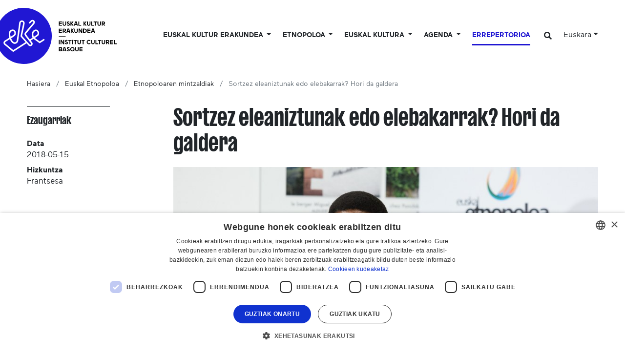

--- FILE ---
content_type: text/html;charset=utf-8
request_url: https://www.eke.eus/eu/euskal-etnopoloa/mintegiak/sortzez-eleaniztunak-edo-elebakarrak-hori-da-galdera
body_size: 21831
content:
<!DOCTYPE html>
<html xmlns="http://www.w3.org/1999/xhtml" lang="eu" xml:lang="eu">

<head><meta http-equiv="Content-Type" content="text/html; charset=UTF-8" />
  <script id="Cookiebot">
window.dataLayer = window.dataLayer || [];
function gtag(){dataLayer.push(arguments);}

gtag('consent', 'default', {
'ad_storage': 'denied',
'ad_user_data': 'denied',
'ad_personalization': 'denied',
'analytics_storage': 'denied',
'regions': [
'AT', 'BE', 'BG', 'HR', 'CY', 'CZ', 'DK', 'EE', 'FI', 'FR', 'DE',
'GR', 'HU', 'IE', 'IT', 'LV', 'LT', 'LU', 'MT', 'NL', 'PL', 'PT',
'RO', 'SK', 'SI', 'ES', 'SE', // EBko herrialdeak
'IS', 'LI', 'NO' // EEEko herrialdeak (EBkoak ez direnak)
]
});

gtag('consent', 'default', {
'ad_storage': 'denied',
'ad_user_data': 'denied',
'ad_personalization': 'denied',
'analytics_storage': 'denied'
});
</script>
  <script id="CookieScript" type="text/javascript" charset="UTF-8" src="//cdn.cookie-script.com/s/896e027de4bf6394ea2a8f01fc506bdf.js"></script>

  <!-- Required meta tags -->
  <meta charset="utf-8" />
  <meta name="viewport" content="width=device-width, initial-scale=1, shrink-to-fit=no" />

  <!-- Bootstrap CSS -->
  <link href="https://fonts.googleapis.com/css?family=Montserrat:300,500,700,900" rel="stylesheet" />
  <link href="https://fonts.googleapis.com/css?family=Oswald:400,300,700" rel="stylesheet" type="text/css" />
  <link rel="stylesheet" href="/++theme++eke-theme/css/style-v2.css?v=28" />
  <link rel="stylesheet" href="https://use.fontawesome.com/releases/v5.3.1/css/all.css" integrity="sha384-mzrmE5qonljUremFsqc01SB46JvROS7bZs3IO2EmfFsd15uHvIt+Y8vEf7N7fWAU" crossorigin="anonymous" />

  <title>Sortzez eleaniztunak edo elebakarrak? Hori da galdera — Euskal kultur erakundea</title>

  <link rel="apple-touch-icon" sizes="57x57" href="/++theme++eke-theme/favicon/apple-icon-57x57.png" />
  <link rel="apple-touch-icon" sizes="60x60" href="/++theme++eke-theme/favicon/apple-icon-60x60.png" />
  <link rel="apple-touch-icon" sizes="72x72" href="/++theme++eke-theme/favicon/apple-icon-72x72.png" />
  <link rel="apple-touch-icon" sizes="76x76" href="/++theme++eke-theme/favicon/apple-icon-76x76.png" />
  <link rel="apple-touch-icon" sizes="114x114" href="/++theme++eke-theme/favicon/apple-icon-114x114.png" />
  <link rel="apple-touch-icon" sizes="120x120" href="/++theme++eke-theme/favicon/apple-icon-120x120.png" />
  <link rel="apple-touch-icon" sizes="144x144" href="/++theme++eke-theme/favicon/apple-icon-144x144.png" />
  <link rel="apple-touch-icon" sizes="152x152" href="/++theme++eke-theme/favicon/apple-icon-152x152.png" />
  <link rel="apple-touch-icon" sizes="180x180" href="/++theme++eke-theme/favicon/apple-icon-180x180.png" />
  <link rel="icon" type="image/png" sizes="192x192" href="/++theme++eke-theme/favicon/android-icon-192x192.png" />
  <link rel="icon" type="image/png" sizes="32x32" href="/++theme++eke-theme/favicon/favicon-32x32.png" />
  <link rel="icon" type="image/png" sizes="96x96" href="/++theme++eke-theme/favicon/favicon-96x96.png" />
  <link rel="icon" type="image/png" sizes="16x16" href="/++theme++eke-theme/favicon/favicon-16x16.png" />
  <link rel="manifest" href="/++theme++eke-theme/favicon/manifestfile.json" />
  <meta name="msapplication-TileColor" content="#ffffff" />
  <meta name="msapplication-TileImage" content="/++theme++eke-theme/favicon/ms-icon-144x144.png" />
  <meta name="theme-color" content="#ffffff" />


<meta name="viewport" content="width=device-width, initial-scale=1" /><meta content="summary" name="twitter:card" /><meta content="EKE" property="og:site_name" /><meta content="Sortzez eleaniztunak edo elebakarrak? Hori da galdera" property="og:title" /><meta content="website" property="og:type" /><meta content="" property="og:description" /><meta content="https://www.eke.eus/eu/euskal-etnopoloa/mintegiak/sortzez-eleaniztunak-edo-elebakarrak-hori-da-galdera" property="og:url" /><meta content="https://www.eke.eus/eu/euskal-etnopoloa/mintegiak/sortzez-eleaniztunak-edo-elebakarrak-hori-da-galdera/@@images/image/large" property="og:image" /><meta content="image/png" property="og:image:type" /><meta name="generator" content="Plone - http://plone.com" /><link rel="alternate" hreflang="fr" href="https://www.eke.eus/fr/ethnopole-basque/seminaires/plurilingues-ou-monolingues-de-naissance-telle-est-la-question" /><link rel="alternate" hreflang="eu" href="https://www.eke.eus/eu/euskal-etnopoloa/mintegiak/sortzez-eleaniztunak-edo-elebakarrak-hori-da-galdera" /><link rel="search" href="https://www.eke.eus/es/@@search" title="Bilatu webgunean" /><link rel="canonical" href="https://www.eke.eus/eu/euskal-etnopoloa/mintegiak/sortzez-eleaniztunak-edo-elebakarrak-hori-da-galdera" /><link type="text/css" rel="stylesheet" href="/++theme++eke-theme/css/lightgallery.min.css" /><link type="text/css" rel="stylesheet" href="/++theme++eke-theme/css/lg-fb-comment-box.min.css" /><link type="text/css" rel="stylesheet" href="/++theme++eke-theme/css/lg-transitions.min.css" /></head>

<body class="frontend icons-off portaltype-katalogoa section-euskal-etnopoloa site-eu subsection-mintegiak subsection-mintegiak-sortzez-eleaniztunak-edo-elebakarrak-hori-da-galdera template-katalogoa-view thumbs-off userrole-anonymous viewpermission-view "><header class="mainheader">
    
    <div id="header-container" class="container">
      <div class="row">
        <div id="header-right" class="col-12 d-lg-flex justify-content-between">
          <div id="logo" class="d-none d-lg-block">
            <a href="https://www.eke.eus/eu">
              <img src="/++theme++eke-theme/img/EKElogoa.svg" />
            </a>
            
          </div>
          <nav class="navbar navbar-expand-lg navbar-light ml-lg-auto pb-0 pr-0 position-static" id="portal-globalnav-wrapper-container">
    <a class="navbar-brand d-lg-none" href="https://www.eke.eus/eu">
      <img src="/++theme++eke-theme/img/EKElogoa.svg" />
      
    </a>

    <button class="navbar-toggler" aria-controls="portal-globalnav-wrapper" aria-expanded="false" aria-label="Toggle navigation" type="button" data-target="#portal-globalnav-wrapper" data-toggle="collapse">
      <span class="navbar-toggler-icon"></span>
    </button>

    <div class="collapse navbar-collapse" id="portal-globalnav-wrapper">
      <ul class="navbar-nav mr-auto">
        
          <li id="portaltab-eke" class="nav-item dropdown position-static notactive">
            

            <a class="nav-link dropdown-toggle" href="" role="button" data-toggle="dropdown" title="">
              Euskal kultur erakundea
            </a>

            
              <div class="dropdown-menu"><div class="row">
<div class="col-lg-6">
<h2>1990. urteaz geroz euskal kulturaren zerbitzuko</h2>
<div class="row">
<div class="col-lg-6">
<h3 class="goiburua mb-3 "><a data-val="167d13811a7c4331889cc26e142c19c4" href="https://www.eke.eus/eu/eke/aurkezpena_helburuak" data-linktype="internal">Nor gara?</a></h3>
<ul>
<li><a data-val="167d13811a7c4331889cc26e142c19c4" href="https://www.eke.eus/eu/eke/aurkezpena_helburuak" data-linktype="internal" class=""> Gure funtzioa</a></li>
<li><a data-val="f2ef0be337d84dee847682170798e823" href="https://www.eke.eus/eu/eke/aurkezpena_helburuak/dokumentuak/araudiak" data-linktype="internal">Gure araudiak</a></li>
<li><a data-val="276e79925aed4e95b40a04a695451ee8" href="https://www.eke.eus/eu/eke/aurkezpena_helburuak/historia-baten-datak" data-linktype="internal" class="">Gure historia</a></li>
<li><a data-val="9d004776854e4c51aacbba3f69d7c5ca" href="https://www.eke.eus/eu/eke/aurkezpena_helburuak/lantaldea" data-linktype="internal" class="">Lantaldea</a></li>
<li><a data-val="ff35c78b00b9484982f10036775ca883" href="https://www.eke.eus/eu/eke/aurkezpena_helburuak/administrazio_kontseilua" data-linktype="internal" class="">Administrazio kontseilua</a></li>
<li><a data-val="034e9a28cbd44c9b97afa66278d28fdf" href="https://www.eke.eus/eu/eke/aurkezpena_helburuak/diruztatzaileak" data-linktype="internal" class="">Gure diru partaideak</a></li>
<li><a data-val="801c5cc9e4c9481ab176318bed052daa" href="https://www.eke.eus/eu/eke/aurkezpena_helburuak/kokapena" data-linktype="internal">Gure egoitzara etorri</a></li>
<ul>
<li><a data-val="7783af05948c4d21a8e784d0a20b2742" href="https://www.eke.eus/eu/eke/aurkezpena_helburuak/kokapena/lota-jauregia" data-linktype="internal">Lota Jauregia</a></li>
</ul>
</ul>
<h3 class="goiburua mb-3 "><a data-val="91dff8795b16425c9c43e0f281b55c5e" href="https://www.eke.eus/eu/eke/euskal-kultur-erakundearen-elkarte-kideak" data-linktype="internal">Elkartekideak</a></h3>
<ul>
<li><a data-val="3d2cf33e5e8347c587d02e68d34703b6" href="https://www.eke.eus/eu/eke/euskal-kultur-erakundearen-elkarte-kideak/kideen_zerrenda" data-linktype="internal" class="">Elkartekideen zerrenda</a></li>
<li><a data-val="91dff8795b16425c9c43e0f281b55c5e" href="https://www.eke.eus/eu/eke/euskal-kultur-erakundearen-elkarte-kideak" data-linktype="internal" class="">Elkartekideei laguntza</a></li>
<li><a data-val="/eu/eke/euskal-kultur-erakundearen-elkarte-kideak/ekeko-elkarte-kide-bilakatu" href="/eu/eke/euskal-kultur-erakundearen-elkarte-kideak/ekeko-elkarte-kide-bilakatu" data-linktype="external">Kide bilakatu</a></li>
</ul>
<h3 class="goiburua mb-3 "><a data-val="b106a46f730840dc9a3c1784a164217f" href="https://www.eke.eus/eu/eke/aurkezpena_helburuak/gure_ekintzak" data-linktype="internal">Kultura egitasmoa</a></h3>
<ul>
<li><a data-val="b106a46f730840dc9a3c1784a164217f" href="https://www.eke.eus/eu/eke/aurkezpena_helburuak/gure_ekintzak" data-linktype="internal" class="">Egitasmoaren norabideak</a></li>
</ul>
</div>
<div class="col-lg-6">
<h3 class="goiburua"><a data-val="27d049c3492245009f62ee68e5ac775a" href="https://www.eke.eus/eu/eke/aurkezpena_helburuak/dokumentuak" data-linktype="internal">Dokumentu baliagarriak</a></h3>
<ul>
<li><a data-val="4e8943d6d74f49d3abe656753c0372ca" href="https://www.eke.eus/eu/eke/aurkezpena_helburuak/dokumentuak/ekintzen_bildumak" data-linktype="internal">Ekintzen bildumak</a></li>
<li><a data-val="27d049c3492245009f62ee68e5ac775a" href="https://www.eke.eus/eu/eke/aurkezpena_helburuak/dokumentuak" data-linktype="internal">Ikerketak, inkestak eta gure artxiboak</a></li>
<li><a data-val="581b5ab036374f3c8de2665fd6774df1" href="https://www.eke.eus/eu/eke/aurkezpena_helburuak/dokumentuak/logoteka" data-linktype="internal">Logoteka</a></li>
</ul>
<h3 class="goiburua mb-3 "><a data-val="f38273ba-c53b-4e1e-a2ab-ec7d20e5c6d1" href="https://www.eke.eus/eu/albisteak" data-linktype="internal">Aktualitatea</a></h3>
<ul>
<li><a data-val="f38273ba-c53b-4e1e-a2ab-ec7d20e5c6d1" href="https://www.eke.eus/eu/albisteak" data-linktype="internal" class="">Gure berriak</a></li>
<li><a data-val="ce7bff99fd9a4c47b24918756382bcc4" href="https://www.eke.eus/eu/eke/eke-k-antolatu-edo-sustatu-gertakarien-agenda" data-linktype="internal">Laguntzen edo antolatzen ditugun ondoko ekintzen agenda</a></li>
<li><a data-val="e116c6a2856f463c89170d3cdd9ae9af" href="https://www.eke.eus/eu/kultura/sormen" data-linktype="internal"><em>SORMEN</em> aldizkari numerikoa</a></li>
<li><a data-val="73e84d0e89804485a778422936501913" href="https://www.eke.eus/eu/eke/aurkezpena_helburuak/dokumentuak/newsletter-eke-harpidetza" data-linktype="internal">Gure berripaperaren artxiboa eta harpidetzeko bidea</a></li>
</ul>
</div>
</div>
</div>
<div class="col-lg-3"><a href="https://files.eke.eus/pdf/2026-bideorria.pdf" data-linktype="external" data-val="https://files.eke.eus/pdf/2026-bideorria.pdf"><figure class="image-inline nocaption figure"><img src="https://www.eke.eus/eu/portadako-destakatuak/menua/eke/1.jpg/@@images/6f083fff-3fa1-4d36-aed8-92617273a5d1.jpeg" data-linktype="image" title="Euskal kultur erakundearen bide orria (2023-2026)" data-val="d0249b24d1304050b14f1c7bb4dfe522" data-scale="preview" alt="Euskal kultur erakundearen bide orria (2023-2026)" class="image-inline nocaption" /><figcaption class="figure-caption">Euskal kultur erakundearen bide orria (2023-2026)</figcaption></figure></a>
<p><a href="https://files.eke.eus/pdf/2026-bideorria.pdf" data-linktype="external" data-val="https://files.eke.eus/pdf/2026-bideorria.pdf">Hiru ardatz nagusiren inguruan oinarritua den bide-orria landu du Euskal kultur erakundeko lantaldeak 2023-2026 epealdirako.<br />[+] Gehiago jakin</a></p>
</div>
<div class="col-lg-3"><a data-val="https://www.eke.eus/eu/eke/euskal-kultur-erakundearen-elkarte-kideak" href="https://www.eke.eus/eu/eke/euskal-kultur-erakundearen-elkarte-kideak" data-linktype="external"><figure class="image-inline nocaption figure"><img src="https://www.eke.eus/eu/portadako-destakatuak/menua/eke/img_20220423_100942.jpg/@@images/edd649eb-6fe9-42d6-ad46-f5d7eb74f955.jpeg" data-linktype="image" title="Elkarte-kideak" data-val="8c05f9f8a8534e70a0a1084bf31d40f9" data-scale="preview" alt="Elkarte-kideak" class="image-inline nocaption" /><figcaption class="figure-caption">Elkarte-kideak</figcaption></figure></a>
<p><a data-val="https://www.eke.eus/eu/eke/euskal-kultur-erakundearen-elkarte-kideak" href="https://www.eke.eus/eu/eke/euskal-kultur-erakundearen-elkarte-kideak" data-linktype="external">Euskal kultur erakundeak 220 bat elkarte-kide biltzen ditu, kultur esparru desberdinetan (musika, dantza, literatura, antzerkia, bertsularitza, arte bisualak...).<br />[+] Gehiago jakin</a></p>
</div>
</div></div>
            
          </li>

        
          <li id="portaltab-euskal-etnopoloa" class="nav-item dropdown position-static notactive">
            

            <a class="nav-link dropdown-toggle" href="" role="button" data-toggle="dropdown" title="">
              Etnopoloa
            </a>

            
              <div class="dropdown-menu"><div class="row">
<div class="col-lg-6">
<h2>Euskal kultur erakundeak etnopolo labela badauka</h2>
<div class="row">
<div class="col-lg-6">
<h3 class="goiburua mb-3 ">Zer da <em>Etnopolo</em> bat?</h3>
<ul>
<li><a data-val="2c3f8b5d42a24871bcba5685d726bf6a" href="https://www.eke.eus/eu/euskal-etnopoloa/zer-da-euskal-etnopoloa" data-linktype="internal" class="">Label bat, patzuergo bat</a></li>
<li><a data-val="/eu/euskal-etnopoloa/zer-da-euskal-etnopoloa/etnopoloaren-zonbait-data" href="/eu/euskal-etnopoloa/zer-da-euskal-etnopoloa/etnopoloaren-zonbait-data" data-linktype="external">Mugarri batzuk</a></li>
<li><a data-val="3ebaca6b75e040bd91600e54d061f943" href="https://www.eke.eus/eu/euskal-etnopoloa/zer-da-euskal-etnopoloa/gobernantza" data-linktype="internal" class="">Gobernantza eta partaideak</a></li>
<li><a data-val="https://www.eke.eus/eu/euskal-etnopoloa/ikergaiak/" href="https://www.eke.eus/eu/euskal-etnopoloa/ikergaiak/" data-linktype="external">Egitasmo zientifiko eta kulturala</a></li>
</ul>
<h3 class="goiburua mb-3 ">Baliabideak</h3>
<ul>
<li><a data-val="https://www.eke.eus/eu/euskal-etnopoloa/etnopoloaren-kolokioak" href="https://www.eke.eus/eu/euskal-etnopoloa/etnopoloaren-kolokioak" data-linktype="external">Kolokioak</a></li>
<li><a data-val="https://www.eke.eus/eu/euskal-etnopoloa/mintegiak" href="https://www.eke.eus/eu/euskal-etnopoloa/mintegiak" data-linktype="external">Mintzaldiak</a></li>
<li><a data-val="https://www.eke.eus/eu/euskal-etnopoloa/dokumentu-baliagarriak" href="https://www.eke.eus/eu/euskal-etnopoloa/dokumentu-baliagarriak" data-linktype="external">Topaketak, gogoetak eta irakurgaiak</a></li>
</ul>
<h3 class="goiburua mb-3 ">Etnopoloaren aktualitatea</h3>
<ul>
<li><a data-val="3d73bbe9b2d44f9a94c18830ed00024a" href="https://www.eke.eus/eu/euskal-etnopoloa/etnopoloaren-berriak" data-linktype="internal" class="">Etnopoloaren berriak</a></li>
<li><a data-val="/eu/euskal-etnopoloa/euskal-etnopoloaren-agenda" href="/eu/euskal-etnopoloa/euskal-etnopoloaren-agenda" data-linktype="external">Agenda</a></li>
<li><a data-val="0603cfee9f1e41cc87deb8f729a9c692" href="https://www.eke.eus/eu/euskal-etnopoloa/etnopoloaren-berriak/harpidetu-euskal-etnopoloaren-berriei" data-linktype="internal">Newsletterari harpidetu</a></li>
</ul>
</div>
<div class="col-lg-6">
<div class="alert alert-secondary" role="alert">
<h3 class="goiburua mb-3 ">Gai berezia: ahozko ondarea</h3>
<ul>
<li><a data-val="e94115d9b2d3445693beec266559a7af" href="https://www.eke.eus/eu/euskal-etnopoloa/ikergaiak/ahozkotasuna/kontsultagunea" data-linktype="internal">Ikus-entzunezko artxiboen kontsultagunea</a></li>
<li><a data-val="afc8ddbb14f84f39be97ff1ad860505b" href="https://www.eke.eus/eu/euskal-etnopoloa/ikergaiak/ahozkotasuna/mintzoak-eus-ataria" data-linktype="internal">Mintzoak.eus, ahozko memoriaren ataria</a></li>
<li><a data-val="1ff1b0a8d444416fb5bd0d4f88c8a612" href="https://www.eke.eus/eu/euskal-etnopoloa/ikergaiak/ahozkotasuna/eleketa-ikus-entzunezko-bilketa-programa" data-linktype="internal"><em>Eleketa</em> ahozko memoriaren bilketa programa</a></li>
<li><a data-val="df59ea64525d4b20922bd685a5daccec" href="https://www.eke.eus/eu/euskal-etnopoloa/ikergaiak/ahozkotasuna/lehengo-soinu-eta-ikus-entzun-artxiboen-tratamendu-programa" data-linktype="internal">Soinu eta bideo artxibo zaharren tratamendu programa</a></li>
</ul>
</div>
</div>
</div>
</div>
<div class="col-lg-3"><figure class="image-inline nocaption figure"><img src="https://www.eke.eus/eu/portadako-destakatuak/menua/euskal-etnopoloa/5d350142.jpg/@@images/d0ac1cc5-cabc-46ee-bece-fbab779bacc4.jpeg" data-linktype="image" title="Egitasmo zientifiko eta kulturala" data-val="b7e90c0e97364a07bd0714d9602e6060" data-scale="preview" alt="Egitasmo zientifiko eta kulturala" class="image-inline nocaption" /><figcaption class="figure-caption">Egitasmo zientifiko eta kulturala</figcaption></figure>
<p>Etnopoloa labelaren baitan eramanak diren ekintzak <a data-val="https://www.eke.eus/eu/euskal-etnopoloa/ikergaiak" href="https://www.eke.eus/eu/euskal-etnopoloa/ikergaiak" data-linktype="external">proiektu zientifiko eta kulturala batek gidatzen ditu</a>.<br /><br /></p>
</div>
<div class="col-lg-3"><figure class="image-inline nocaption figure"><img src="https://www.eke.eus/eu/portadako-destakatuak/menua/euskal-etnopoloa/img_20220623_112241-001.jpg/@@images/80fdfaca-5d33-4fa6-83c3-fca12dbc2334.jpeg" data-linktype="image" title="Mintegia" data-val="544dec5086ca4d09a22f4823f8555551" data-scale="preview" alt="Mintegia" class="image-inline nocaption" /><figcaption class="figure-caption">Mintegia</figcaption></figure>
<p>Etnopoloaren labelaren baitan antolatu <a data-val="https://www.eke.eus/eu/euskal-etnopoloa/mintegiak" href="https://www.eke.eus/eu/euskal-etnopoloa/mintegiak" data-linktype="external">hitzaldiak</a> eta <a data-val="https://www.eke.eus/eu/euskal-etnopoloa/etnopoloaren-kolokioak" href="https://www.eke.eus/eu/euskal-etnopoloa/etnopoloaren-kolokioak" data-linktype="external">kolokioak (jardunaldiak)</a> atari honetan ikus edo entzun daitezke.</p>
</div>
</div></div>
            
          </li>

        
          <li id="portaltab-kultura" class="nav-item dropdown position-static notactive">
            

            <a class="nav-link dropdown-toggle" href="" role="button" data-toggle="dropdown" title="">
              Euskal Kultura
            </a>

            
              <div class="dropdown-menu"><div class="row">
<div class="col-lg-6">
<h2>Gure kulturaren ezagutzeko gakoak: gai tematikoak</h2>
<div class="row">
<div class="col-lg-6">
<h3 class="goiburua mb-3 ">Artea eta kultura</h3>
<ul>
<li><a data-val="f67f7103152247fdae4c764f12d73a25" href="https://www.eke.eus/eu/kultura/musika" data-linktype="internal" class="">Kantua &amp; musika</a><br />
<ul>
<li><a data-val="fa5067047a1a41eab1f297c791970557" href="https://www.eke.eus/eu/kultura/musika/euskal-musikaren-kronologiak" data-linktype="internal">Kronologiak</a></li>
<li><a data-val="bea6c76c8682450fbcff8aa20cb4c6d0" href="https://www.eke.eus/eu/kultura/musika/koru_kantua" data-linktype="internal">Partiturak</a></li>
<li><a data-val="32d0f9bd9df843abb3ee9c681a342f73" href="https://www.eke.eus/eu/kultura/musika/ipar-euskal-herriko-azken-diskoak" data-linktype="internal">Argitaratu diren Iparraldeko azken diskoak</a></li>
</ul>
</li>
<li><a data-val="38d8da1107524c2bb8f7a03ccb3ce51f" href="https://www.eke.eus/eu/kultura/antzerkigintza" data-linktype="internal" class="">Antzerkia</a>
<ul>
<li><a data-val="368153e220d44772a0e53a2cdaa3b588" href="https://www.eke.eus/eu/kultura/antzerkigintza/antzerkia" data-linktype="internal">Teatroaren historia Lapurdin eta Baxenabarren (1921-2021)</a></li>
<li><a data-val="a73a5cd2fde04cc1a9daf9a043ff925a" href="https://www.eke.eus/eu/kultura/antzerkigintza/pastorala" data-linktype="internal" class="">Pastorala</a></li>
<li><a data-val="2a1a2d5120684e81b8b96dbcabc92567" href="https://www.eke.eus/eu/kultura/antzerkigintza/maskaradak" data-linktype="internal">Maskarada</a></li>
<li><a data-val="990a1a02713d491daa8c6a1e45ac6fe6" href="https://www.eke.eus/eu/kultura/antzerkigintza/toberak" data-linktype="internal" class="">Toberak</a></li>
<li><a data-val="cbd490c33b5a4e9dadc3433ebdd474fb" href="https://www.eke.eus/eu/kultura/antzerkigintza/santibate-eta-libertimendua" data-linktype="internal">Santibate &amp; Libertimendua</a></li>
</ul>
</li>
<li><a data-val="fcef9574b85448179c2ef0a79775d873" href="https://www.eke.eus/eu/kultura/literatura" data-linktype="internal" class="">Literatura</a>
<ul>
<li><a data-val="946347bcef1246b49e904e35f097cb61" href="https://www.eke.eus/eu/kultura/literatura/irakurketa-gomendioak" data-linktype="internal">Euskaraz irakurtzeko zonbait liburu gomendagarri</a></li>
<li><a data-val="35a2c5cbb0604f78aafbd28934d303a7" href="https://www.eke.eus/eu/kultura/literatura/ipar-euskal-herriko-azken-argitalpenak" data-linktype="internal">Argitaratu diren Iparraldeko azken liburuak</a></li>
</ul>
</li>
<li><a data-val="4e21e7501b6945fb8830cda3b260ef27" href="https://www.eke.eus/eu/kultura/bertsularitza" data-linktype="internal" class="">Bertsularitza</a></li>
<li><a data-val="348382af203c454ab69088e72c13deca" href="https://www.eke.eus/eu/kultura/euskal-zinema" data-linktype="internal" class="">Zinema</a></li>
<li><a data-val="6573ec8fc77e4212b302d3c06f38d150" href="https://www.eke.eus/eu/kultura/dantza" data-linktype="internal" class="">Dantza</a>
<ul>
<li><a data-val="0af4f8db5d71432596f1dc70fcbf9ba1" href="https://www.eke.eus/eu/kultura/dantza/jean-michel-guilcher-funtsa" data-linktype="internal">Jean-Michel Guilcher ikusentzunezko funtsa</a></li>
<li><a data-val="1b9db09712a5422c919ab5938bb6eea5" href="https://www.eke.eus/eu/soka/sokadb" data-linktype="internal">SOKA katalogoa</a></li>
</ul>
</li>
</ul>
</div>
<div class="col-lg-6">
<h3 class="goiburua mb-3 ">Urtaroetako errituak</h3>
<ul>
<li><a data-val="e82fb2fb72eb485282c0dd6b9a64a2e4" href="https://www.eke.eus/eu/kultura/ihauteriak" data-linktype="internal">Neguko eta inauterietako tradizioak eta praktikak Euskal Herrian</a></li>
</ul>
<h3 class="goiburua mb-3 ">Lurraldeak eta hizkuntza</h3>
<ul>
<ul>
<ul>
<li><a data-val="a33f4e04341e4e4381ce87f9100b88f0" href="https://www.eke.eus/eu/kultura/euskal_herria" data-linktype="internal" class="">Euskal Herria</a>
<ul>
<li><a data-val="4b96d665f08449bb9be3d2c381cfa914" href="https://www.eke.eus/eu/kultura/euskal_herria/iparraldea" data-linktype="internal" class="">Ipar Euskal Herria</a></li>
</ul>
</li>
<li><a data-val="181eea4ea1e8423d971c99fa3f9c7b06" href="https://www.eke.eus/eu/kultura/euskara" data-linktype="internal" class="">Euskara, gure hizkuntza</a></li>
<li><a data-val="4e24fdd157184715b2e619de7b08ffc5" href="https://www.eke.eus/eu/kultura/euskal_herria/euskal_diaspora" data-linktype="internal" class="">Euskal diaspora</a>
<ul>
<li><a data-val="295ad67725924a0dab661e35460ee4b8" href="https://www.eke.eus/eu/kultura/euskal_herria/euskal_diaspora/euskaldunen_argentina" data-linktype="internal">Euskaldunen Argentina (2004)</a></li>
<li><a data-val="7b8de62db42444228fb936b372c6a24b" href="https://www.eke.eus/eu/kultura/euskal_herria/euskal_diaspora/euskal-munduak/batekmila-euskal-munduak-erakusketaren-bideoak" data-linktype="internal">Batekmila, euskal munduak (2007)</a></li>
<li><a data-val="2a0905ffbc7b4af78a570b16a7373beb" href="https://www.eke.eus/eu/kultura/euskal_herria/euskal_diaspora/apheza" data-linktype="internal">Guillaume Apheza emigrazio agentearen erregistroak</a></li>
</ul>
</li>
</ul>
</ul>
</ul>
<h3 class="goiburua mb-3 ">Elkarrizketak &amp; erreportajeak</h3>
<ul>
<ul>
<ul>
<li><a data-val="e116c6a2856f463c89170d3cdd9ae9af" href="https://www.eke.eus/eu/kultura/sormen" data-linktype="internal"><em>SORMEN</em>, Iparraldeko euskal kultur sorkuntzaren aldizkaria</a></li>
<li><a data-val="5c0ca5b10e1f41cb8c06aa23c391f3a4" href="https://www.eke.eus/eu/kultura/lekukoak_lekuko" data-linktype="internal" class="">Iparraldeko kultur eragileekin elkarrizketak (2008-2023)</a></li>
<li><a data-val="b5d035199e104dca9420e2867298914e" href="https://www.eke.eus/eu/kultura/argazki-erreportaiak" data-linktype="internal">Argazki erreportaiak</a></li>
</ul>
</ul>
</ul>
<h3 class="goiburua">Behatokia</h3>
<ul>
<ul>
<li><a data-val="ee5ae5c4aea142eb9fc6eaa202ea9675" href="https://www.eke.eus/eu/kultura/euskal_herria/iparraldea/herriak" data-linktype="internal">Euskal kultura hirigune elkargoan (agenda, eragileak herriz herri)</a></li>
</ul>
</ul>
</div>
</div>
</div>
<div class="col-lg-3"><a data-val="737de5eaf23c440f921013c9fd2f2bdb" href="https://www.eke.eus/eu/kultura/sormen/berritasunak/aggregator" data-linktype="internal"><figure class="image-inline nocaption figure"><img src="https://www.eke.eus/eu/portadako-destakatuak/menua/kultura/kuartz-012-c-lorentxa-saragueta.jpg/@@images/5b9b68cb-fddb-4192-b6ad-2d464d86ca0f.jpeg" data-linktype="image" title="Musika eta literatura berritasunak" data-val="d7366d9323ab4612ad8e1a01d0d01b27" data-scale="preview" alt="Musika eta literatura berritasunak" class="image-inline nocaption" /><figcaption class="figure-caption">Musika eta literatura berritasunak</figcaption></figure></a>
<p><a data-val="737de5eaf23c440f921013c9fd2f2bdb" href="https://www.eke.eus/eu/kultura/sormen/berritasunak/aggregator" data-linktype="internal">&gt; Iparraldeko azken disko eta liburuen argitalpenen bilduma.</a></p>
<a data-val="6573ec8fc77e4212b302d3c06f38d150" href="https://www.eke.eus/eu/kultura/dantza" data-linktype="internal"><figure class="image-inline nocaption figure"><img src="https://www.eke.eus/eu/portadako-destakatuak/menua/kultura/5d359460.jpg/@@images/3e26d250-e95b-4056-b9ed-8a30a5f1f312.jpeg" data-linktype="image" title="Euskal dantza" data-val="0040d8ab7f1d4a538f96259f52a0d6bb" data-scale="preview" alt="Euskal dantza" class="image-inline nocaption" /><figcaption class="figure-caption">Euskal dantza</figcaption></figure></a>
<p><a data-val="6573ec8fc77e4212b302d3c06f38d150" href="https://www.eke.eus/eu/kultura/dantza" data-linktype="internal">&gt; Ohiko euskal dantzari buruzko dozier berezia.</a></p>
</div>
<div class="col-lg-3"><a data-val="946347bcef1246b49e904e35f097cb61" href="https://www.eke.eus/eu/kultura/literatura/irakurketa-gomendioak" data-linktype="internal"><figure class="image-inline nocaption figure"><img src="https://www.eke.eus/eu/portadako-destakatuak/menua/kultura/booktrailer-01-c-lorentxa-saragueta-001.jpg/@@images/eb6b30f4-4a2b-428e-b5f4-0db6daea18fa.jpeg" data-linktype="image" title="Liburu gomendagarriak" data-val="db22e70febc947959a5a6036562cb063" data-scale="preview" alt="Liburu gomendagarriak" class="image-inline nocaption" /><figcaption class="figure-caption">Liburu gomendagarriak</figcaption></figure></a>
<p><a data-val="946347bcef1246b49e904e35f097cb61" href="https://www.eke.eus/eu/kultura/literatura/irakurketa-gomendioak" data-linktype="internal">&gt; Euskaraz irakurtzen hasteko liburu proposamenak.</a></p>
<a data-val="368153e220d44772a0e53a2cdaa3b588" href="https://www.eke.eus/eu/kultura/antzerkigintza/antzerkia" data-linktype="internal"><figure class="image-inline nocaption figure"><img src="https://www.eke.eus/eu/portadako-destakatuak/menua/kultura/5d350091.jpg/@@images/7e1992cd-a0f7-450b-9dd9-af0a30eed613.jpeg" data-linktype="image" title="Euskal antzerkia" data-val="8a4b9a2d4f594cd19813301193d65928" data-scale="preview" alt="Euskal antzerkia" class="image-inline nocaption" /><figcaption class="figure-caption">Euskal antzerkia</figcaption></figure></a>
<p><a data-val="368153e220d44772a0e53a2cdaa3b588" href="https://www.eke.eus/eu/kultura/antzerkigintza/antzerkia" data-linktype="internal">&gt; Euskarazko teatroa Iparraldean XX. mendean.</a></p>
</div>
</div></div>
            
          </li>

        
          <li id="portaltab-agenda" class="nav-item dropdown position-static notactive">
            

            <a class="nav-link dropdown-toggle" href="" role="button" data-toggle="dropdown" title="">
              Agenda
            </a>

            
              <div class="dropdown-menu"><div class="row">
<div class="col-lg-6">
<h2>Euskal kulturaren Ipar Euskal Herriko agenda</h2>
<div class="row">
<div class="col-lg-6"><a data-val="https://www.eke.eus/eu/agenda/" href="https://www.eke.eus/eu/agenda/" data-linktype="external"><button class="btn btn-primary" type="button">AGENDA OSOA IKUS</button></a> <br /><br />
<ul>
<li><a data-val="https://www.eke.eus/eu/agenda/erakusketen-agenda" href="https://www.eke.eus/eu/agenda/erakusketen-agenda" data-linktype="external">Erakusketen agenda</a></li>
<li><a data-val="https://www.eke.eus/eu/agenda/kultura-familian" href="https://www.eke.eus/eu/agenda/kultura-familian" data-linktype="external"><em>Kultura familian</em> agenda</a></li>
<li><a href="https://www.eke.eus/eu/agenda/euskararen-agenda-ipar-euskal-herrian" data-linktype="external" data-val="https://www.eke.eus/eu/agenda/euskararen-agenda-ipar-euskal-herrian">Euskararen agenda</a></li>
<li><a data-val="https://www.eke.eus/eu/kultura/euskal_herria/iparraldea/herriak" href="https://www.eke.eus/eu/kultura/euskal_herria/iparraldea/herriak" data-linktype="external">Herriz herri: zure herriko agenda</a></li>
</ul>
<h3 class="goiburua mb-3 "><a data-val="https://www.eke.eus/eu/agenda/kulturklik" href="https://www.eke.eus/eu/agenda/kulturklik" data-linktype="external">Hego Euskal Herrian</a></h3>
<ul>
<li><a data-val="https://www.eke.eus/eu/agenda/kulturklik" href="https://www.eke.eus/eu/agenda/kulturklik" data-linktype="external">Gertakari hautatuak</a></li>
</ul>
<h3 class="goiburua mb-3 "><a data-val="https://www.eke.eus/eu/eke/eke-k-antolatu-edo-sustatu-gertakarien-agenda" href="https://www.eke.eus/eu/eke/eke-k-antolatu-edo-sustatu-gertakarien-agenda" data-linktype="external">EKE-ren agenda</a></h3>
<ul style="list-style-type: square;">
<li><a data-val="https://www.eke.eus/eu/eke/eke-k-antolatu-edo-sustatu-gertakarien-agenda" href="https://www.eke.eus/eu/eke/eke-k-antolatu-edo-sustatu-gertakarien-agenda" data-linktype="external">EKE-k antolatu edo sustatu gertakarien agenda</a></li>
<li><a data-val="https://www.eke.eus/eu/agenda?ev_subject=ev_sub_ibilki" href="https://www.eke.eus/eu/agenda?ev_subject=ev_sub_ibilki" data-linktype="external"><em>IBILKI</em> programazioa: ondoko gertakariak</a></li>
</ul>
<h3 class="goiburua mb-3 "><a data-val="https://www.eke.eus/eu/agenda/agenda_irizpideak/agenda-gertakari-baten-proposamena/" href="https://www.eke.eus/eu/agenda/agenda_irizpideak/agenda-gertakari-baten-proposamena/" data-linktype="external">Gertakari bat proposatu</a></h3>
<ul style="list-style-type: square;">
<li><a data-val="https://www.eke.eus/eu/agenda/agenda_irizpideak" href="https://www.eke.eus/eu/agenda/agenda_irizpideak" data-linktype="external">Agendaren irizpideak: argitaratzen duguna eta ez duguna</a></li>
<li><a data-val="https://www.eke.eus/eu/agenda/agenda_irizpideak/agenda-gertakari-baten-proposamena/" href="https://www.eke.eus/eu/agenda/agenda_irizpideak/agenda-gertakari-baten-proposamena/" data-linktype="external">Gertakari bat proposatu: formularioa</a></li>
</ul>
</div>
<div class="col-lg-6">
<h3 class="goiburua mb-3 ">Kategoriak</h3>
<ul>
<li><a data-val="https://www.eke.eus/eu/agenda?ev_type=ev_type_ikuskizuna" href="https://www.eke.eus/eu/agenda?ev_type=ev_type_ikuskizuna" data-linktype="external">Ikuskizunak</a></li>
<li><a data-val="https://www.eke.eus/eu/agenda?ev_type=ev_type_kontzertua" href="https://www.eke.eus/eu/agenda?ev_type=ev_type_kontzertua" data-linktype="external">Kontzertuak</a></li>
<li><a data-val="https://www.eke.eus/eu/agenda?ev_type=ev_type_bertsosaioa" href="https://www.eke.eus/eu/agenda?ev_type=ev_type_bertsosaioa" data-linktype="external">Bertso saioak</a></li>
<li><a data-val="https://www.eke.eus/eu/agenda?ev_type=ev_type_festibala" href="https://www.eke.eus/eu/agenda?ev_type=ev_type_festibala" data-linktype="external">Ekitaldiak &amp; festibalak</a></li>
<li><a data-val="https://www.eke.eus/eu/agenda/erakusketen-agenda" href="https://www.eke.eus/eu/agenda/erakusketen-agenda" data-linktype="external">Erakusketak</a></li>
<li><a data-val="https://www.eke.eus/eu/agenda?ev_type=ev_type_film%20emanaldiak" href="https://www.eke.eus/eu/agenda?ev_type=ev_type_film%20emanaldiak" data-linktype="external">Film emanaldiak</a></li>
<li><a data-val="https://www.eke.eus/eu/agenda?ev_type=ev_type_gertakari%20erritualak" href="https://www.eke.eus/eu/agenda?ev_type=ev_type_gertakari%20erritualak" data-linktype="external">Gertakari erritualak</a></li>
<li><a data-val="https://www.eke.eus/eu/agenda?ev_type=ev_type_hitzaldia" href="https://www.eke.eus/eu/agenda?ev_type=ev_type_hitzaldia" data-linktype="external">Hitzaldiak</a></li>
<li><a data-val="https://www.eke.eus/eu/agenda?ev_type=ev_type_animazioa" href="https://www.eke.eus/eu/agenda?ev_type=ev_type_animazioa" data-linktype="external">Animazioak</a></li>
<li><a data-val="https://www.eke.eus/eu/agenda?ev_type=aurkezpenak" href="https://www.eke.eus/eu/agenda?ev_type=aurkezpenak" data-linktype="external">Aurkezpenak</a></li>
<li><a data-val="https://www.eke.eus/eu/agenda?ev_type=ev_type_ikastaroa" href="https://www.eke.eus/eu/agenda?ev_type=ev_type_ikastaroa" data-linktype="external">Ikastaroak &amp; formakuntzak</a></li>
<li><a data-val="https://www.eke.eus/eu/agenda?ev_type=ev_type_omenaldiak" href="https://www.eke.eus/eu/agenda?ev_type=ev_type_omenaldiak" data-linktype="external">Omenaldiak</a></li>
</ul>
<h3 class="goiburua mb-3 "><a data-val="https://www.eke.eus/eu/eke/aurkezpena_helburuak/dokumentuak/newsletter-eke-harpidetza/harpidetza" href="https://www.eke.eus/eu/eke/aurkezpena_helburuak/dokumentuak/newsletter-eke-harpidetza/harpidetza" data-linktype="external">Newsletterak | Buletinak</a></h3>
<ul>
<li><a data-val="https://www.eke.eus/eu/eke/aurkezpena_helburuak/dokumentuak/newsletter-eke-harpidetza/harpidetza" href="https://www.eke.eus/eu/eke/aurkezpena_helburuak/dokumentuak/newsletter-eke-harpidetza/harpidetza" data-linktype="external">Kultur agenda orokorra eskuratu emailez</a></li>
<li><a data-val="https://www.eke.eus/eu/eke/aurkezpena_helburuak/dokumentuak/newsletter-eke-harpidetza/kultura-familian-agendari-harpidetu" href="https://www.eke.eus/eu/eke/aurkezpena_helburuak/dokumentuak/newsletter-eke-harpidetza/kultura-familian-agendari-harpidetu" data-linktype="external"><em>Kultura familian</em> agenda eskuratu emailez</a></li>
</ul>
</div>
</div>
</div>
<div class="col-lg-3"><figure class="image-inline nocaption figure"><img src="https://www.eke.eus/eu/portadako-destakatuak/menua/agenda/dantza.jpg/@@images/20a76285-6703-410c-bd3e-aa3047164c30.jpeg" data-linktype="image" title="Euskal dantza" data-val="6e3a10bc111040509dbdd3a7479a8267" data-scale="preview" alt="Euskal dantza" class="image-inline nocaption" /><figcaption class="figure-caption">Euskal dantza</figcaption></figure>
<p><a data-val="https://www.eke.eus/eu/eke/aurkezpena_helburuak/dokumentuak/newsletter-eke-harpidetza/harpidetza" href="https://www.eke.eus/eu/eke/aurkezpena_helburuak/dokumentuak/newsletter-eke-harpidetza/harpidetza" data-linktype="external">Kultur agenda orokorra</a> astean behin hedatzen dugu emailez eta <em>"<a data-val="https://www.eke.eus/eu/eke/aurkezpena_helburuak/dokumentuak/newsletter-eke-harpidetza/kultura-familian-agendari-harpidetu" href="https://www.eke.eus/eu/eke/aurkezpena_helburuak/dokumentuak/newsletter-eke-harpidetza/kultura-familian-agendari-harpidetu" data-linktype="external">Kultura familian"</a></em><a data-val="https://www.eke.eus/eu/eke/aurkezpena_helburuak/dokumentuak/newsletter-eke-harpidetza/kultura-familian-agendari-harpidetu" href="https://www.eke.eus/eu/eke/aurkezpena_helburuak/dokumentuak/newsletter-eke-harpidetza/kultura-familian-agendari-harpidetu" data-linktype="external"> agenda</a> bi astetarik behin. <a data-val="https://www.eke.eus/eu/eke/aurkezpena_helburuak/dokumentuak/newsletter-eke-harpidetza/harpidetza" href="https://www.eke.eus/eu/eke/aurkezpena_helburuak/dokumentuak/newsletter-eke-harpidetza/harpidetza" data-linktype="external">Harpidetu!</a><br /><br /></p>
</div>
<div class="col-lg-3"><figure class="image-inline nocaption figure"><img src="https://www.eke.eus/eu/portadako-destakatuak/menua/agenda/musika.jpg/@@images/4516a074-f2dd-4209-be88-8021cc260074.jpeg" data-linktype="image" title="Euskal antzerkia" data-val="dc0b3a845b764263b1bc3df4803265ab" data-scale="preview" alt="Euskal antzerkia" class="image-inline nocaption" /><figcaption class="figure-caption">Euskal antzerkia</figcaption></figure>
<p>Agenda eskuratzen eta lortzen ditugun informazioen arabera eguneratzen dugu. Gertakari bat ahantzi dugula? <a data-val="https://www.eke.eus/eu/agenda/agenda_irizpideak/agenda-gertakari-baten-proposamena/" href="https://www.eke.eus/eu/agenda/agenda_irizpideak/agenda-gertakari-baten-proposamena/" data-linktype="external">Horren berri eman iezaguzu!</a></p>
</div>
</div></div>
            
          </li>

        
          <li id="portaltab-partaideak" class="nav-item active">
            <a class="nav-link" href="/eu/partaideak/cat" title="">Errepertorioa</a>

            

            
          </li>

        
        <li class="nav-item nav-search-link d-lg-none" id="search">
          <a class="nav-link" href="https://www.eke.eus/eu/@@search"><i class="fas fa-search"></i></a>
        </li>
        <li class="nav-item dropdown d-lg-none" id="language-selector">
          
            
          
            <a class="nav-link dropdown-toggle" id="navbarDropdownLanguage" aria-expanded="false" aria-haspopup="true" href="#" role="button" data-toggle="dropdown">
              Euskara
            </a>
          
            
          
            
          
          <div class="dropdown-menu" aria-labelledby="navbarDropdownLanguage">
            


              

                <a class="dropdown-item" href="https://www.eke.eus/@@multilingual-selector/71caefac35044c8eb08dd744d5b72e51/fr?set_language=fr">
                  Français
                </a>

              

                

              

                <a class="dropdown-item" href="https://www.eke.eus/@@multilingual-selector/71caefac35044c8eb08dd744d5b72e51/es?set_language=es">
                  Español
                </a>

              

                <a class="dropdown-item" href="https://www.eke.eus/@@multilingual-selector/71caefac35044c8eb08dd744d5b72e51/en?set_language=en">
                  English
                </a>

              
            
            
          </div>
        </li>
      </ul>
    </div>
  </nav>
          <div class="d-lg-flex align-items-center d-none d-lg-block" id="search-language">
  <div class="mr-3" id="search-link">
    <a href="https://www.eke.eus/eu/@@gsearch" class="text-white"><i class="fas fa-search"></i>
    </a>
  </div>

  <div class="dropdown show">
    
      
    
      <a class="dropdown-toggle" id="dropdownMenuLink" aria-expanded="false" aria-haspopup="true" href="#" role="button" data-toggle="dropdown">Euskara</a>
    
      
    
      
    

    <div class="dropdown-menu" aria-labelledby="dropdownMenuLink">
      


        
          <a class="dropdown-item" href="https://www.eke.eus/@@multilingual-selector/71caefac35044c8eb08dd744d5b72e51/fr?set_language=fr" title="Français">Français</a>
        
          
        
          <a class="dropdown-item" href="https://www.eke.eus/@@multilingual-selector/71caefac35044c8eb08dd744d5b72e51/es?set_language=es" title="Español">Español</a>
        
          <a class="dropdown-item" href="https://www.eke.eus/@@multilingual-selector/71caefac35044c8eb08dd744d5b72e51/en?set_language=en" title="English">English</a>
        
      
      
    </div>
  </div>
</div>
        </div>
      </div>
    </div>
  </header><div class="breadcrumb-container">
    <nav class="container" id="portal-breadcrumbs" aria-label="breadcrumb">
    <ol class="breadcrumb" aria-labelledby="breadcrumbs-you-are-here">
      <li id="breadcrumbs-home" class="breadcrumb-item">
        <a href="https://www.eke.eus/eu">Hasiera</a>
      </li>
      
        <li id="breadcrumbs-1" class="breadcrumb-item">

          <a href="https://www.eke.eus/eu/euskal-etnopoloa">Euskal Etnopoloa</a>
          

        </li>
      
        <li id="breadcrumbs-2" class="breadcrumb-item">

          <a href="https://www.eke.eus/eu/euskal-etnopoloa/mintegiak">Etnopoloaren mintzaldiak</a>
          

        </li>
      
        <li id="breadcrumbs-3" class="breadcrumb-item active">

          
          <span id="breadcrumbs-current">Sortzez eleaniztunak edo elebakarrak? Hori da galdera</span>

        </li>
      
    </ol>
  </nav>
  </div><div class="content-container">
    <div id="global_statusmessage" class="container">
      

      <div>
      </div>
    
                

              </div>
    <div class="container" id="news-item-content">
        <div class="row">
          <div class="col-lg-3">
            <div class="post-meta blackborder mb-4 mt-lg-5 d-none d-lg-block">
              
              
              
              <h2>Ezaugarriak</h2>
              <dl>
                
                  <dt>Data</dt>
                  <dd>2018-05-15</dd>
                
                
                  <dt>Hizkuntza</dt>
                  <dd>
                    Frantsesa
                  </dd>
                
                
                
                
                
                
                
                
                
                
              </dl>
            </div>
            <div class="d-flex flex-lg-column d-inline-flex d-lg-column blackborder mt-4 mt-lg-5">
              
                <h2 class="mr-3">Gaia(k):</h2>
                <ul class="d-flex flex-wrap" id="category" aria-labelledby="categories-filed-under">
                  <li>
                    <a class="list-item mr-3" href="https://www.eke.eus/eu/euskal-etnopoloa/mintegiak?category=ahozkotasuna">Ahozkotasuna</a>
                  </li>
                  <li>
                    <a class="list-item mr-3" href="https://www.eke.eus/eu/euskal-etnopoloa/mintegiak?category=hizkuntza-aniztasunak">Hizkuntza aniztasunak</a>
                  </li>
                </ul>
              
            </div>
          </div>
          <div class="col-lg-9">
            <article class="editable-content">
              <header>
                <h1>Sortzez eleaniztunak edo elebakarrak? Hori da galdera</h1>
              </header>
              <aside id="global_statusmessage">
                

              </aside>
              
              
              
              
              
              
              <div class="post-meta blackborder mb-3 d-lg-none">
                <dl>
                  
                    <dt>Data</dt>
                    <dd>2018-05-15</dd>
                  
                  
                    <dt>Hizkuntza</dt>
                    <dd>
                      Frantsesa
                    </dd>
                  
                  
                  
                  
                  
                  
                  
                  

                  
                  
                </dl>
                
              </div>

              <div class="description"></div>
              
                <figure class="figure">
                  <picture id="main-image">
                    <source media="(min-width: 768px)" srcset="https://www.eke.eus/eu/euskal-etnopoloa/mintegiak/sortzez-eleaniztunak-edo-elebakarrak-hori-da-galdera/@@images/a6d04c7f-852f-4174-86df-cd1ab3acf019.jpeg"></source>
                    <source media="(min-width: 320px)" srcset="https://www.eke.eus/eu/euskal-etnopoloa/mintegiak/sortzez-eleaniztunak-edo-elebakarrak-hori-da-galdera/@@images/0f440b73-78d5-4681-8260-27d139f850c2.jpeg"></source>
                    <img class="img-fluid" src="https://www.eke.eus/eu/euskal-etnopoloa/mintegiak/sortzez-eleaniztunak-edo-elebakarrak-hori-da-galdera/@@images/0f440b73-78d5-4681-8260-27d139f850c2.jpeg" title="Sortzez eleaniztunak edo elebakarrak? Hori da galdera" alt="Sortzez eleaniztunak edo elebakarrak? Hori da galdera" />
                  </picture>
                  <figcaption class="figure-caption">Enoch Aboh © Biarritz Studio Photo</figcaption>
                </figure>
                
              
              
              
              
              <section class="news-body"><p>Aktore publikoek, eleaniztasuna ardura oztopo bat bezala ikusten dute, hizkuntza estandarraren ikasterako, eskolako lorpenerako edo kohesio nazionalerako. Azkenik, jarrera aldaketak ikus daitezke hizkuntza batzuekiko, hala nola, ingelesa, alemaniera edo txinerarekiko. Hizkuntza hauek abantail ekonomikoak eskain litzaketeelakoan, autoritate administratiboek hizkuntza hauen ikasketa bultzatzen dute gazte-gaztetatik. Hala ere, egitate honek ez luke hizkuntza gutxituen patua gorde behar. Hizkuntza gutxituek ez baitute elebiduntasun mota horretako arrakastaz gozatzen. Hizkuntza gutxituetako hiztunei, hizkuntza estandarreko monolonguismoa zaie aurkeztua aukera bakar bezala. Baina Estadoek goraipatzen duten elebakartasuna jendearen kognizioarentzat onurarik ba ote du?</p>
<p>Azken urteetako neurozientziatako ikerketek azpimarratzen dituzte eleaniztasunaren onurak haurtzarotik haste. Enoch Aboch-ek erakutsi digu denak eleanitzak sortzen garela. Berezko gaitasun kongnitibo hauen ezeztatzea, jendeen gaitasun kognitiboen ahultzea dakarrela argumentatuko du.</p>
<p><iframe height="360" width="640" data-src="https://player.vimeo.com/video/271695893" alt="&lt;link href='https://cdn.jsdelivr.net/npm/bootstrap@5.3.8/dist/css/bootstrap.min.css' rel='stylesheet'&gt;&lt;div class='alert alert-primary'&gt;Otoi onartu &lt;a href='https://www.eke.eus/eu/legea/cookiak' target='_top'&gt;bideratze-cookieak&lt;/a&gt; eduki honen ikusteko.&lt;/div&gt;" data-cookiescript="accepted" data-cookiecategory="targeting" frameborder="0"></iframe></p>
<p><em>Euskarazko bat-bateko itzulpena: Ekaitz Bergaretxe</em></p>
<p class="callout"><strong>Enoch O. Aboh</strong> Beningoa da. Hizkuntzaren Zientzietako irakaslea da Amesterdam-eko Unibertsitatean. Kwa hizkuntzetan berezitua da. Kriolista gisa ezaguna, berriki Oxford University Press-en argitaratua izan den <em>Hybrid Languages. Language Contact and Change</em> (2015) liburuaren idazlea da. Bere ikerketetako azken proiektuek keinu hizkuntzak aztertzen dituzte. Hizkuntza hauen ezaugarri tipologikoak identifikatu nahi lituzke besteak beste. Enoch Aboh, <em>African Linguistics Shcool</em> (ALS) eskolaren sortzaileetarik bat da. Eskola honen helburua hizkuntzalaritzaren aitzinamenduen zabalkundea da afrikar ikasleengan, Afrikako hizkuntzen inguruko ikerketak lekuan berean bultzatuz.</p></section>
              <section id="xehetasunak">
                <h2 class="subtitle py-3 mb-3 text-uppercase">Gehiago jakin</h2>
                <h2>Bibliografia adierazgarria</h2>
<p>Ondoko loturan aurkitzen da bere argitalpen guzien zerrenda: <a class="external-link" title="" href="http://www.uva.nl/profiel/a/b/e.o.aboh/e.o.aboh.html" target="_self">http://www.uva.nl/profiel/a/b/e.o.aboh/e.o.aboh.html</a></p>
              </section>
              
              

              

              

              

              
              

              <div class="my-3" id="lightgallerycontainer">
                <h2>Argazki galeria</h2>
                <div class="row" id="lightgallery">
                  <a class="col-lg-3 mb-3" href="https://www.eke.eus/eu/euskal-etnopoloa/mintegiak/sortzez-eleaniztunak-edo-elebakarrak-hori-da-galdera/7-mintegia/@@images/347af43f-8e1d-492f-8e01-4cd73b4a256e.jpeg" data-sub-html="">
                    <div class="hovereffect">
                      <img class="img-responsive" src="https://www.eke.eus/eu/euskal-etnopoloa/mintegiak/sortzez-eleaniztunak-edo-elebakarrak-hori-da-galdera/7-mintegia/@@images/62c8a0a3-d70b-43a1-b1c0-7aaf20b44bb5.jpeg" />
                      <div class="overlay">
                        <h3></h3>
                        <i class="fas fa-search-plus"></i>
                      </div>
                    </div>
                  </a>
                  <a class="col-lg-3 mb-3" href="https://www.eke.eus/eu/euskal-etnopoloa/mintegiak/sortzez-eleaniztunak-edo-elebakarrak-hori-da-galdera/enoch-aboh/@@images/21553d01-0aba-4896-a6b0-413cf558a583.jpeg" data-sub-html="">
                    <div class="hovereffect">
                      <img class="img-responsive" src="https://www.eke.eus/eu/euskal-etnopoloa/mintegiak/sortzez-eleaniztunak-edo-elebakarrak-hori-da-galdera/enoch-aboh/@@images/3a915ace-f668-4056-8207-b9109dbac48e.jpeg" />
                      <div class="overlay">
                        <h3></h3>
                        <i class="fas fa-search-plus"></i>
                      </div>
                    </div>
                  </a>
                  <a class="col-lg-3 mb-3" href="https://www.eke.eus/eu/euskal-etnopoloa/mintegiak/sortzez-eleaniztunak-edo-elebakarrak-hori-da-galdera/enoch-aboh-1/@@images/91c25026-ab54-4a6d-a172-17eec3748821.jpeg" data-sub-html="">
                    <div class="hovereffect">
                      <img class="img-responsive" src="https://www.eke.eus/eu/euskal-etnopoloa/mintegiak/sortzez-eleaniztunak-edo-elebakarrak-hori-da-galdera/enoch-aboh-1/@@images/21609528-938c-4458-bdad-b8dd14778e7b.jpeg" />
                      <div class="overlay">
                        <h3></h3>
                        <i class="fas fa-search-plus"></i>
                      </div>
                    </div>
                  </a>
                  <a class="col-lg-3 mb-3" href="https://www.eke.eus/eu/euskal-etnopoloa/mintegiak/sortzez-eleaniztunak-edo-elebakarrak-hori-da-galdera/enoch-aboh-2/@@images/0201f171-880e-42ff-b523-9aabecc716cb.jpeg" data-sub-html="">
                    <div class="hovereffect">
                      <img class="img-responsive" src="https://www.eke.eus/eu/euskal-etnopoloa/mintegiak/sortzez-eleaniztunak-edo-elebakarrak-hori-da-galdera/enoch-aboh-2/@@images/7f73aa33-99a2-4424-80f4-0f0c4a1447bb.jpeg" />
                      <div class="overlay">
                        <h3></h3>
                        <i class="fas fa-search-plus"></i>
                      </div>
                    </div>
                  </a>
                </div>
              </div>
            </article>
          </div>
        </div>
        <script>
          function showElements(){
            var elementsToHide = document.querySelectorAll('.cookieconsent-optout-marketing');
            elementsToHide.forEach(function(element) {
              element.hidden = false;
            });
          }
          function hideElements(){
            var elementsToHide = document.querySelectorAll('.cookieconsent-optout-marketing');
            elementsToHide.forEach(function(element) {
              element.hidden = true;
            });
          }

          document.addEventListener('CookieScriptLoaded', function() {
            // hide consent banners if user is logged-in
            var body = document.getElementsByTagName('body');
            for (var i = 0; i < body.length; i++) {
              var my_body = body[i];
              if (!Array.from(my_body.classList).includes('userrole-authenticated')){
                showElements();
              }
            }

            // hide consent banners if cookies are accepted
            var state = CookieScript !== undefined ? CookieScript.instance.currentState() : {};
            if (state && state["action"] === "accept" && state["categories"].includes("targeting")) {
              hideElements();
            }
            else {
              showElements();
            }

          });

        </script>
        
      </div>
  </div><section id="custom-footer-portlet">
    <div class="container py-3">
      <h2 id="portal-footer-wrapper-title">Ikus ere bai...</h2>
      <div class="row">
        <div id="portlet-static-bat" class="col-md-4">
          <div class="static-portlet">

<section class="portlet portletStaticText portlet-static-harremanak">

    <header class="portletHeader">
           Harremanak
    </header>

    <section class="portletContent">
        <p><strong><img src="https://www.eke.eus/eu/euskal-etnopoloa/zer-da-euskal-etnopoloa/ethnopole_logo_multi.jpg/@@images/5d06be1a-b04e-4b60-a6a4-55ea647bbddf.png" data-linktype="image" title="Etnopoloen sarearen logoa" data-val="d0cb4b4dc6e74782ae8b9886fee84170" data-scale="preview" alt="Etnopoloen sarearen logoa" class="image-inline" />Argitxu Camus Etchecopar</strong><br /><a data-val="/eu/eke/aurkezpena_helburuak/lantaldea#ondarea---euskal-etnopoloa-saila" href="/eu/eke/aurkezpena_helburuak/lantaldea#ondarea---euskal-etnopoloa-saila" data-linktype="external">Euskal kultur erakundea</a></p>
    </section>
    
    

</section>
</div>
        </div>
        <div id="portlet-static-bi" class="col-md-4">
          <div class="static-portlet">
<dl class="portlet portletEmbed portlet-embed-harpidetu">

    <dt class="portletHeader">
        <span class="portletTopLeft"></span>
        <span>
           <a class="tile" href="https://www.eke.eus/eu/euskal-etnopoloa/zer-da-euskal-etnopoloa/dokumentu-baliagarriak/harpidetu-euskal-etnopoloaren-berriei">Harpidetu</a>
        </span>
        <span class="portletTopRight"></span>
    </dt>

    <dd class="portletItem odd">
        <p>Euskal etnopoloaren aktualitateaz jakinean egoteko harpidetu Euskal kultur erakundearen newsletterari (hilabetean behin bidalia izanen zaizu).<br /><a href="https://www.eke.eus/eu/euskal-etnopoloa/zer-da-euskal-etnopoloa/dokumentu-baliagarriak/harpidetu-euskal-etnopoloaren-berriei">&gt; Gehiago jakin</a></p>
        
            <span class="portletBottomLeft"></span>
            <span class="portletBottomRight"></span>
        
    </dd>
    
    

</dl>
</div>
        </div>
        
      </div>
    </div>
  </section><footer id="ekefooter" class="mainfooter py-5 text-white">
  <div class="container">
    <div class="row">
      <div id="address" class="col-md-4 pl-md-4">


        <img class="img-fluid" src="/++theme++eke-theme/img/ekefooter.svg" />
        <p>
          Euskal kultur erakundea<br />
          Lota Jauregia - 64480 Uztaritze<br />
          Tel: 0 (033)5 59 93 25 25
        </p>
      </div>
      <div id="cc" class="py-lg-4 px-lg-4 col-md-4">

        <div class="d-flex">
          <!-- <div class="logoCC">
            <img class="img-fluid" src="/++theme++eke-theme/img/logocc.svg" />
          </div> -->
          <div>
            <h3>EUSKAL KULTURA ZABALDU</h3>
            <p>Orohar webgune honetan agertzen diren edukiei egile-eskubideak lotuak zaizkie (copyright). Halere, horrela adierazia denean, guhaurek sortu eduki batzuk kopiatu, moldatu, zabaldu eta argitara ditzakezu, egiletza aitortu eta baldintza beretan eginez gero. Izan ere ekoizten ditugun euskal kulturari buruzko edukiak ahalik eta gehien zabaltzea nahi dugu.
<a href="https://www.eke.eus/eu/legea">Gehiago jakin</a></p>
          </div>
        </div>


      </div>

      <div class="col-md-4 px-lg-4">


        <h3 class="text-uppercase font-weight-bold pt-4 mb-0">Segi gaitzazu</h3>
        <div id="footer-social-network" class="">




          <a target="_blank" href="https://mastodon.eus/@eke">

            <svg xmlns="http://www.w3.org/2000/svg" shape-rendering="geometricPrecision" text-rendering="geometricPrecision" image-rendering="optimizeQuality" fill-rule="evenodd" clip-rule="evenodd" width="42" height="42" viewbox="0 0 512 512">
              <path fill="#ffffff" d="M256 0c141.284 0 256 114.563 256 256 0 141.284-114.563 256-256 256C114.716 512 0 397.437 0 256 0 114.716 114.563 0 256 0zm134.506 175.487c-4.177-31.049-31.239-55.52-63.32-60.261-5.412-.801-25.918-3.717-73.421-3.717h-.354c-47.516 0-57.709 2.916-63.121 3.717-31.188 4.61-59.669 26.596-66.579 58.014-3.323 15.472-3.678 32.627-3.06 48.361.879 22.566 1.05 45.091 3.101 67.564a317.689 317.689 0 007.395 44.317c6.567 26.924 33.157 49.331 59.208 58.474a158.807 158.807 0 0086.622 4.57 126.28 126.28 0 009.367-2.561c6.988-2.22 15.173-4.701 21.191-9.063a.692.692 0 00.275-.525V362.6a.667.667 0 00-.066-.277.652.652 0 00-.721-.341 240.065 240.065 0 01-56.213 6.569c-32.58 0-41.342-15.46-43.849-21.895a67.833 67.833 0 01-3.812-17.259.611.611 0 01.054-.289.62.62 0 01.441-.361.644.644 0 01.293.006 235.518 235.518 0 0055.293 6.568c4.479 0 8.947 0 13.426-.12 18.732-.524 38.478-1.484 56.907-5.083.461-.091.921-.17 1.314-.288 29.073-5.583 56.739-23.104 59.55-67.472.104-1.748.368-18.296.368-20.108.012-6.16 1.983-43.699-.289-66.763zm-46.057 34.885v77.139H313.88v-74.867c0-15.761-6.569-23.8-19.929-23.8-14.689 0-22.045 9.511-22.045 28.291v40.981h-30.383v-40.981c0-18.78-7.371-28.291-22.058-28.291-13.281 0-19.915 8.039-19.915 23.8v74.867h-30.556v-77.139c0-15.761 4.025-28.283 12.072-37.565 8.303-9.26 19.193-14.014 32.711-14.014 15.645 0 27.468 6.016 35.35 18.033l7.607 12.767 7.62-12.767c7.881-12.017 19.705-18.033 35.323-18.033 13.506 0 24.395 4.754 32.724 14.014 8.041 9.274 12.056 21.796 12.048 37.565z"></path>
            </svg>

          </a>
          <a target="_blank" href="https://www.instagram.com/eke.icb/">
            <svg version="1.1" id="Capa_1" xmlns="http://www.w3.org/2000/svg" xmlns:xlink="http://www.w3.org/1999/xlink" x="0px" y="0px" width="43px" height="44px" viewbox="0 0 43 44" enable-background="new 0 0 43 44" xml:space="preserve">
              <g>
                <path fill="#FFFFFF" d="M30.159,15.597c-0.187-0.505-0.483-0.961-0.869-1.336c-0.375-0.386-0.831-0.684-1.336-0.87&#10;c-0.691-0.256-1.421-0.391-2.158-0.4c-1.224-0.057-1.594-0.067-4.694-0.067h-1.043v-0.003c-2.165,0.001-2.578,0.016-3.655,0.057&#10;c-0.736,0.009-1.466,0.144-2.157,0.4c-0.505,0.186-0.961,0.483-1.336,0.869c-0.386,0.375-0.684,0.832-0.87,1.337&#10;c-0.256,0.691-0.392,1.421-0.4,2.158c-0.055,1.225-0.067,1.585-0.067,4.693s0.012,3.475,0.067,4.7&#10;c0.008,0.736,0.144,1.467,0.4,2.157c0.187,0.505,0.485,0.962,0.872,1.337c0.374,0.386,0.829,0.683,1.332,0.869&#10;c0.69,0.256,1.42,0.392,2.157,0.4c1.228,0.056,1.598,0.068,4.7,0.068s3.468-0.013,4.694-0.068c0.737-0.008,1.466-0.144,2.157-0.4&#10;c1.012-0.39,1.813-1.188,2.206-2.2c0.256-0.69,0.392-1.42,0.399-2.157c0.058-1.224,0.069-1.593,0.069-4.693&#10;c0-3.101-0.012-3.469-0.069-4.693C30.551,17.018,30.416,16.288,30.159,15.597z M21.104,28.418c-0.063,0-0.125,0-0.187,0&#10;c-3.296-0.052-5.926-2.766-5.874-6.061s2.765-5.925,6.061-5.874c3.236,0.042,5.849,2.655,5.89,5.891&#10;C27.037,25.669,24.4,28.375,21.104,28.418z M27.305,17.642c-0.771,0-1.395-0.625-1.395-1.395s0.623-1.395,1.395-1.395&#10;c0.77,0,1.395,0.625,1.395,1.395S28.074,17.642,27.305,17.642z"></path>
                <path fill="#FFFFFF" d="M21.5,0C9.626,0,0,9.85,0,22s9.626,22,21.5,22S43,34.15,43,22S33.374,0,21.5,0z M32.657,27.238&#10;c-0.021,0.964-0.204,1.918-0.541,2.82c-0.604,1.563-1.839,2.797-3.4,3.4c-0.903,0.338-1.857,0.521-2.821,0.541&#10;c-1.24,0.055-1.635,0.07-4.791,0.07s-3.551-0.016-4.792-0.07c-0.964-0.02-1.918-0.202-2.821-0.541&#10;c-1.562-0.604-2.796-1.838-3.4-3.4c-0.337-0.902-0.52-1.856-0.54-2.82C9.496,26,9.481,25.607,9.481,22.45s0.015-3.552,0.07-4.795&#10;c0.02-0.963,0.202-1.916,0.54-2.817c0.292-0.775,0.75-1.478,1.341-2.058c0.58-0.592,1.282-1.05,2.058-1.341&#10;c0.903-0.337,1.857-0.52,2.822-0.54c1.239-0.055,1.636-0.07,4.788-0.07c0,0-0.001,0-0.001,0h0.003c0,0-0.001,0-0.001,0&#10;c3.155,0,3.549,0.015,4.789,0.07c0.965,0.02,1.919,0.203,2.822,0.54c0.777,0.291,1.482,0.748,2.064,1.34&#10;c0.591,0.58,1.049,1.282,1.341,2.058c0.337,0.903,0.521,1.856,0.541,2.819c0.055,1.241,0.069,1.636,0.069,4.792&#10;C32.727,25.604,32.712,25.999,32.657,27.238z"></path>
                <circle fill="#FFFFFF" cx="21.104" cy="22.45" r="3.874"></circle>
              </g>
            </svg>
          </a>
          <a target="_blank" href="https://www.facebook.com/euskal.kultur.erakundea/">

            <svg version="1.1" id="Capa_1" xmlns="http://www.w3.org/2000/svg" xmlns:xlink="http://www.w3.org/1999/xlink" x="0px" y="0px" width="42.76px" height="42.76px" viewbox="0 0 42.76 42.76" enable-background="new 0 0 42.76 42.76" xml:space="preserve">
              <g id="Grupo_219" transform="translate(-1018.818 -13261.604)">
                <g id="Ilustración_30" transform="translate(1018.818 13261.604)">
                  <path id="Trazado_3398" fill="#FFFFFF" d="M42.76,21.511C42.687,9.703,33.056,0.19,21.249,0.264&#10;C9.441,0.336-0.072,9.967,0.001,21.775C0.065,32.242,7.699,41.123,18.037,42.76v-15.03h-5.424v-6.216h5.43V16.77&#10;c0-5.39,3.193-8.366,8.075-8.366c1.604,0.022,3.203,0.163,4.785,0.42v5.291h-2.699c-2.653,0-3.482,1.659-3.482,3.362v4.035h5.928&#10;l-0.946,6.215h-4.979v15.029C35.138,41.067,42.783,32.063,42.76,21.511z"></path>
                </g>
              </g>
            </svg>
          </a>
          <a target="_blank" href="https://soundcloud.com/euskal_kultur_erakundea">

            <svg width="135.32758mm" height="135.29588mm" viewbox="0 0 135.32758 135.29588" version="1.1" id="svg374" inkscape:version="1.2.2 (1:1.2.2+202212051550+b0a8486541)" sodipodi:docname="souncloud.svg" xmlns:inkscape="http://www.inkscape.org/namespaces/inkscape" xmlns:sodipodi="http://sodipodi.sourceforge.net/DTD/sodipodi-0.dtd" xmlns="http://www.w3.org/2000/svg" xmlns:svg="http://www.w3.org/2000/svg">
              <namedview id="namedview376" pagecolor="#ffffff" bordercolor="#666666" borderopacity="1.0" inkscape:showpageshadow="2" inkscape:pageopacity="0.0" inkscape:pagecheckerboard="0" inkscape:deskcolor="#d1d1d1" inkscape:document-units="mm" showgrid="false" inkscape:zoom="0.75722503" inkscape:cx="267.42381" inkscape:cy="410.71014" inkscape:window-width="1920" inkscape:window-height="1043" inkscape:window-x="1920" inkscape:window-y="0" inkscape:window-maximized="1" inkscape:current-layer="layer1"></namedview>
              <defs id="defs371"></defs>
              <g inkscape:label="Geruza 1" inkscape:groupmode="layer" id="layer1" transform="translate(-34.496422,-39.822002)">
                <path style="fill:#ffffff;stroke-width:0.264583" d="M 95.996082,174.94031 C 79.353097,173.22421 64.926226,166.22594 53.398169,154.27666 48.244643,148.93483 44.92372,144.20664 41.513277,137.35545 30.140063,114.50794 32.732192,87.358592 48.27327,66.552902 c 2.469535,-3.3061 9.665021,-10.51095 12.938772,-12.95561 5.325663,-3.97692 11.854471,-7.5444 17.850709,-9.75402 16.230051,-5.98077 35.418999,-5.2531 51.025679,1.93497 8.23,3.79054 14.5942,8.32236 20.94099,14.91165 9.99497,10.37685 16.23896,23.23754 18.28815,37.66791 0.67523,4.754978 0.67523,13.501278 0,18.256248 -1.64568,11.58888 -6.10921,22.35855 -13.20409,31.85901 -2.43825,3.26496 -9.64759,10.47429 -12.91255,12.91254 -9.31754,6.95828 -19.79366,11.37245 -31.00885,13.06578 -4.05,0.61149 -12.525908,0.86737 -16.195998,0.48893 z m -21.832585,-49.0541 c 1.035116,-2.72256 1.02531,-17.17046 -0.01349,-19.90276 -0.368869,-0.97019 -1.590326,-0.76753 -1.87955,0.31185 -1.053811,3.93282 -0.791922,18.51599 0.357386,19.90082 0.462635,0.55744 1.267672,0.39498 1.535671,-0.30991 z m 5.790474,0.18561 c 1.046975,-1.95629 1.164794,-23.20096 0.147326,-26.565098 -0.157888,-0.52203 -0.755447,-0.79331 -1.293056,-0.587 -0.520369,0.19968 -0.605039,0.55337 -0.942049,3.935198 -0.609174,6.11296 -0.225809,21.73007 0.569923,23.2169 0.319971,0.59788 1.197885,0.59788 1.517856,0 z m 6.100217,-0.14469 c 0.742032,-1.9517 1.076233,-17.11031 0.537816,-24.39433 -0.317269,-4.292208 -0.370943,-4.532998 -1.097116,-4.921628 -1.588328,-0.85005 -2.066512,2.57659 -2.066512,14.808478 0,7.86268 0.36421,14.19672 0.850173,14.78555 0.464058,0.56228 1.518946,0.39708 1.775639,-0.27807 z m 5.537044,0.37405 c 1.29229,-0.81891 1.4269,-26.571748 0.14916,-28.538688 -0.42483,-0.65399 -1.21455,-0.78132 -1.64101,-0.26458 -1.11571,1.35185 -1.11571,27.355428 0,28.707288 0.31469,0.38129 0.97461,0.42376 1.49185,0.096 z m 6.08142,-0.11005 c 0.50574,-0.60937 0.85897,-7.20527 0.8594,-16.04752 5.3e-4,-10.178198 -0.35418,-15.847668 -1.02331,-16.357518 -0.61996,-0.47238 -1.18899,-0.2994 -1.55892,0.47391 -0.54505,1.13936 -0.96711,12.171038 -0.76921,20.105088 0.20182,8.09105 0.44918,11.17321 0.94465,11.77021 0.40819,0.49184 1.16293,0.51907 1.54739,0.0558 z m 39.466138,-0.64551 c 2.94607,-1.20139 5.51092,-3.7721 6.66741,-6.68261 0.45901,-1.15519 0.57822,-2.0007 0.57822,-4.10104 0,-2.10035 -0.11921,-2.94585 -0.57822,-4.10104 -1.15818,-2.91477 -3.73206,-5.49207 -6.66741,-6.67625 -1.18145,-0.47662 -1.98619,-0.58826 -4.27768,-0.59343 l -2.82248,-0.006 -0.45728,-1.51054 c -0.83995,-2.774558 -2.39484,-5.196028 -4.98034,-7.755998 -2.79503,-2.76744 -5.43629,-4.26698 -9.13966,-5.18894 -4.52307,-1.12602 -11.43087,-0.14635 -13.39083,1.8991 l -0.78277,0.81692 -0.072,16.533708 -0.072,16.53372 0.78695,0.78694 0.78694,0.78695 16.48297,-0.0738 c 16.38562,-0.0734 16.49155,-0.0773 17.93817,-0.66728 z m -69.111849,-0.13417 c 0.690791,-0.8345 0.96047,-3.90109 0.936528,-10.64948 -0.02577,-7.26305 -0.315138,-9.73013 -1.206691,-10.28783 -1.349364,-0.84409 -1.912204,2.26191 -1.912204,10.55241 0,5.97581 0.336774,9.62197 0.957849,10.37032 0.361821,0.43596 0.870683,0.44202 1.224518,0.0146 z M 62.755,120.97968 c 0.527005,-1.64574 0.535844,-9.92097 0.01259,-11.77396 -0.340249,-1.2049 -0.443354,-1.32292 -1.155695,-1.32292 -0.697963,0 -0.820313,0.1281 -1.137149,1.19063 -0.790803,2.65198 -0.674471,10.26905 0.191626,12.54706 0.21825,0.57404 0.415896,0.70051 0.990029,0.63352 0.591264,-0.069 0.784354,-0.29297 1.098608,-1.27433 z" id="path302"></path>
              </g>
            </svg>
          </a>
          <a target="_blank" href="https://www.linkedin.com/company/institut-culturel-basque/">

            <svg width="24" height="24" xmlns="http://www.w3.org/2000/svg">
              <path d="M12 0C5.373 0 0 5.373 0 12s5.373 12 12 12 12-5.373 12-12S18.627 0 12 0ZM7.496 5.403c.842 0 1.403.561 1.403 1.309 0 .748-.561 1.309-1.496 1.309C6.561 8.022 6 7.46 6 6.712c0-.748.561-1.309 1.496-1.309ZM9 17H6V9h3zm10 0h-2.824v-4.372c0-1.209-.753-1.488-1.035-1.488-.282 0-1.224.186-1.224 1.488V17H11V9h2.918v1.116C14.294 9.465 15.047 9 16.459 9S19 10.116 19 12.628Z" style="fill:#fff"></path>
            </svg>
          </a>
          <a target="_blank" href="https://vimeo.com/iparraldea">

            <svg width="800" height="800" viewbox="0 0 97.75 97.75" xml:space="preserve" xmlns="http://www.w3.org/2000/svg">
              <path d="M48.875 0C21.883 0 0 21.882 0 48.875S21.883 97.75 48.875 97.75 97.75 75.868 97.75 48.875 75.867 0 48.875 0zm34.553 32.795c-.306 6.734-5.014 15.959-14.109 27.666-9.402 12.229-17.36 18.344-23.873 18.344-4.029 0-7.44-3.723-10.229-11.173-1.861-6.827-3.724-13.651-5.584-20.479-2.067-7.446-4.287-11.174-6.663-11.174-.516 0-2.33 1.091-5.431 3.261l-3.252-4.195c3.411-2.997 6.78-6 10.093-9.006 4.555-3.933 7.971-6.004 10.252-6.214 5.383-.517 8.697 3.167 9.941 11.044 1.344 8.504 2.273 13.793 2.795 15.861 1.551 7.055 3.26 10.579 5.122 10.579 1.449 0 3.627-2.291 6.525-6.863 2.896-4.577 4.448-8.061 4.657-10.448.413-3.951-1.14-5.93-4.657-5.93-1.658 0-3.367.378-5.121 1.135 3.399-11.138 9.895-16.551 19.484-16.245 7.11.209 10.459 4.821 10.05 13.837z" style="fill:#fff"></path>
            </svg>
          </a>

        </div>
        <h3 class="text-uppercase mt-4 mb-3">Gure newsletterari harpidetu!</h3>

        <form action="https://www.createsend.com/t/subscribeerror?description=" class="d-flex pb-4 js-cm-form" id="subForm" method="post" data-id="191722FC90141D02184CB1B62AB3DC2683A0BFC42D482C41D39CFBFCF39F2213FEEEAD90845983F323AFD0CF43C40EC8366647B8C1B0DEF4E51781EEAF00B74D">
          <input class="js-cm-email-input form-control mr-2 transparent-input" id="fieldEmail" name="cm-pydjkh-pydjkh" type="email" />
          <button class="js-cm-submit-button btn btn-white" type="submit">Harpidetu</button>
        </form>
      </div>
    </div>
  </div>
</footer><div class="py-2" id="exponsors">
  <div class="container">
    <div class="px-lg-5">
      <img class="img-fluid" width="130" heigth="130" src="/++theme++eke-theme/img/FL01.png" />
      <img class="img-fluid" width="130" heigth="130" src="/++theme++eke-theme/img/FL02.png" />
      <img class="img-fluid" width="130" heigth="130" src="/++theme++eke-theme/img/FL03.png" />
      <img class="img-fluid" width="130" heigth="130" src="/++theme++eke-theme/img/FL04.png" />
      <img class="img-fluid" width="130" heigth="130" src="/++theme++eke-theme/img/FL05.png" />
      <img class="img-fluid" width="130" heigth="130" src="/++theme++eke-theme/img/FL08.png" />
    </div>
  </div>
</div><div id="footer-site-actions" class="contact text-center">
  <ul class="list-unstyled list-inline my-3 text-small">
    <li class="list-inline-item">
      <a href="/eu/legea">Lege Oharra</a>
    </li>
    <li class="list-inline-item">
      <a href="/eu/harremanetarako-formularioa">Kontaktua</a>
    </li>
  </ul>
</div><div id="footer-javascript">
    <!-- Optional JavaScript -->
    <!-- jQuery first, then Popper.js, then Bootstrap JS -->
    <script src="/++theme++eke-theme/js/jquery.min.js"></script>
    <script src="/++theme++eke-theme/js/popper.min.js"></script>
    <script src="/++theme++eke-theme/js/bootstrap.js"></script>
    <script src="/++theme++eke-theme/js/rotateicon.js"></script>
    <script src="/++theme++eke-theme/js/moment-with-locales.js"></script>
    <script type="text/javascript">
      $(document).ready(function () {
        moment.locale($('html').attr('lang'));
        $('.moment').each(function () {
          $(this).text(moment($(this).text().trim()).format($(this).data('moment')));
        });
      });

    </script>
    <script id="lightgalleryjs" src="/++theme++eke-theme/js/lightgallery-all.min.js"></script>

    
    

  
<!-- Google tag (gtag.js) -->
<script async="" src="https://www.googletagmanager.com/gtag/js?id=G-4H7C4LJKCZ"></script>
<script>
  window.dataLayer = window.dataLayer || [];
  function gtag(){dataLayer.push(arguments);}
  gtag('js', new Date());

  gtag('config', 'G-4H7C4LJKCZ');
</script>
</div><div id="map-javascript"></div><script id="normallightgallery" type="text/javascript">
    $(document).ready(function () {
      $("#lightgallery").lightGallery();
    });

  </script><script src="https://js.createsend1.com/javascript/copypastesubscribeformlogic.js" type="text/javascript"></script><script src="/++theme++eke-theme/js/newsshare.js"></script><div id="apheza-reg-js">
  </div></body>

</html>

--- FILE ---
content_type: application/javascript
request_url: https://www.eke.eus/++theme++eke-theme/js/bootstrap.js
body_size: 33483
content:
/*!
 * Bootstrap v4.3.1 (https://getbootstrap.com/)
 * Copyright 2011-2019 The Bootstrap Authors (https://github.com/twbs/bootstrap/graphs/contributors)
 * Licensed under MIT (https://github.com/twbs/bootstrap/blob/master/LICENSE)
 */
(function (global, factory) {
  typeof exports === 'object' && typeof module !== 'undefined' ? factory(exports, require('jquery'), require('popper.js')) :
    typeof define === 'function' && define.amd ? define(['exports', 'jquery', 'popper.js'], factory) :
    (global = global || self, factory(global.bootstrap = {}, global.jQuery, global.Popper));
}(this, function (exports, $, Popper) {
  'use strict';

  $ = $ && $.hasOwnProperty('default') ? $['default'] : $;
  Popper = Popper && Popper.hasOwnProperty('default') ? Popper['default'] : Popper;

  function _defineProperties(target, props) {
    for (var i = 0; i < props.length; i++) {
      var descriptor = props[i];
      descriptor.enumerable = descriptor.enumerable || false;
      descriptor.configurable = true;
      if ("value" in descriptor) descriptor.writable = true;
      Object.defineProperty(target, descriptor.key, descriptor);
    }
  }

  function _createClass(Constructor, protoProps, staticProps) {
    if (protoProps) _defineProperties(Constructor.prototype, protoProps);
    if (staticProps) _defineProperties(Constructor, staticProps);
    return Constructor;
  }

  function _defineProperty(obj, key, value) {
    if (key in obj) {
      Object.defineProperty(obj, key, {
        value: value,
        enumerable: true,
        configurable: true,
        writable: true
      });
    } else {
      obj[key] = value;
    }

    return obj;
  }

  function _objectSpread(target) {
    for (var i = 1; i < arguments.length; i++) {
      var source = arguments[i] != null ? arguments[i] : {};
      var ownKeys = Object.keys(source);

      if (typeof Object.getOwnPropertySymbols === 'function') {
        ownKeys = ownKeys.concat(Object.getOwnPropertySymbols(source).filter(function (sym) {
          return Object.getOwnPropertyDescriptor(source, sym).enumerable;
        }));
      }

      ownKeys.forEach(function (key) {
        _defineProperty(target, key, source[key]);
      });
    }

    return target;
  }

  function _inheritsLoose(subClass, superClass) {
    subClass.prototype = Object.create(superClass.prototype);
    subClass.prototype.constructor = subClass;
    subClass.__proto__ = superClass;
  }

  /**
   * --------------------------------------------------------------------------
   * Bootstrap (v4.3.1): util.js
   * Licensed under MIT (https://github.com/twbs/bootstrap/blob/master/LICENSE)
   * --------------------------------------------------------------------------
   */
  /**
   * ------------------------------------------------------------------------
   * Private TransitionEnd Helpers
   * ------------------------------------------------------------------------
   */

  var TRANSITION_END = 'transitionend';
  var MAX_UID = 1000000;
  var MILLISECONDS_MULTIPLIER = 1000; // Shoutout AngusCroll (https://goo.gl/pxwQGp)

  function toType(obj) {
    return {}.toString.call(obj).match(/\s([a-z]+)/i)[1].toLowerCase();
  }

  function getSpecialTransitionEndEvent() {
    return {
      bindType: TRANSITION_END,
      delegateType: TRANSITION_END,
      handle: function handle(event) {
        if ($(event.target).is(this)) {
          return event.handleObj.handler.apply(this, arguments); // eslint-disable-line prefer-rest-params
        }

        return undefined; // eslint-disable-line no-undefined
      }
    };
  }

  function transitionEndEmulator(duration) {
    var _this = this;

    var called = false;
    $(this).one(Util.TRANSITION_END, function () {
      called = true;
    });
    setTimeout(function () {
      if (!called) {
        Util.triggerTransitionEnd(_this);
      }
    }, duration);
    return this;
  }

  function setTransitionEndSupport() {
    $.fn.emulateTransitionEnd = transitionEndEmulator;
    $.event.special[Util.TRANSITION_END] = getSpecialTransitionEndEvent();
  }
  /**
   * --------------------------------------------------------------------------
   * Public Util Api
   * --------------------------------------------------------------------------
   */


  var Util = {
    TRANSITION_END: 'bsTransitionEnd',
    getUID: function getUID(prefix) {
      do {
        // eslint-disable-next-line no-bitwise
        prefix += ~~(Math.random() * MAX_UID); // "~~" acts like a faster Math.floor() here
      } while (document.getElementById(prefix));

      return prefix;
    },
    getSelectorFromElement: function getSelectorFromElement(element) {
      var selector = element.getAttribute('data-target');

      if (!selector || selector === '#') {
        var hrefAttr = element.getAttribute('href');
        selector = hrefAttr && hrefAttr !== '#' ? hrefAttr.trim() : '';
      }

      try {
        return document.querySelector(selector) ? selector : null;
      } catch (err) {
        return null;
      }
    },
    getTransitionDurationFromElement: function getTransitionDurationFromElement(element) {
      if (!element) {
        return 0;
      } // Get transition-duration of the element


      var transitionDuration = $(element).css('transition-duration');
      var transitionDelay = $(element).css('transition-delay');
      var floatTransitionDuration = parseFloat(transitionDuration);
      var floatTransitionDelay = parseFloat(transitionDelay); // Return 0 if element or transition duration is not found

      if (!floatTransitionDuration && !floatTransitionDelay) {
        return 0;
      } // If multiple durations are defined, take the first


      transitionDuration = transitionDuration.split(',')[0];
      transitionDelay = transitionDelay.split(',')[0];
      return (parseFloat(transitionDuration) + parseFloat(transitionDelay)) * MILLISECONDS_MULTIPLIER;
    },
    reflow: function reflow(element) {
      return element.offsetHeight;
    },
    triggerTransitionEnd: function triggerTransitionEnd(element) {
      $(element).trigger(TRANSITION_END);
    },
    // TODO: Remove in v5
    supportsTransitionEnd: function supportsTransitionEnd() {
      return Boolean(TRANSITION_END);
    },
    isElement: function isElement(obj) {
      return (obj[0] || obj).nodeType;
    },
    typeCheckConfig: function typeCheckConfig(componentName, config, configTypes) {
      for (var property in configTypes) {
        if (Object.prototype.hasOwnProperty.call(configTypes, property)) {
          var expectedTypes = configTypes[property];
          var value = config[property];
          var valueType = value && Util.isElement(value) ? 'element' : toType(value);

          if (!new RegExp(expectedTypes).test(valueType)) {
            throw new Error(componentName.toUpperCase() + ": " + ("Option \"" + property + "\" provided type \"" + valueType + "\" ") + ("but expected type \"" + expectedTypes + "\"."));
          }
        }
      }
    },
    findShadowRoot: function findShadowRoot(element) {
      if (!document.documentElement.attachShadow) {
        return null;
      } // Can find the shadow root otherwise it'll return the document


      if (typeof element.getRootNode === 'function') {
        var root = element.getRootNode();
        return root instanceof ShadowRoot ? root : null;
      }

      if (element instanceof ShadowRoot) {
        return element;
      } // when we don't find a shadow root


      if (!element.parentNode) {
        return null;
      }

      return Util.findShadowRoot(element.parentNode);
    }
  };
  setTransitionEndSupport();

  /**
   * ------------------------------------------------------------------------
   * Constants
   * ------------------------------------------------------------------------
   */

  var NAME = 'alert';
  var VERSION = '4.3.1';
  var DATA_KEY = 'bs.alert';
  var EVENT_KEY = "." + DATA_KEY;
  var DATA_API_KEY = '.data-api';
  var JQUERY_NO_CONFLICT = $.fn[NAME];
  var Selector = {
    DISMISS: '[data-dismiss="alert"]'
  };
  var Event = {
    CLOSE: "close" + EVENT_KEY,
    CLOSED: "closed" + EVENT_KEY,
    CLICK_DATA_API: "click" + EVENT_KEY + DATA_API_KEY
  };
  var ClassName = {
    ALERT: 'alert',
    FADE: 'fade',
    SHOW: 'show'
    /**
     * ------------------------------------------------------------------------
     * Class Definition
     * ------------------------------------------------------------------------
     */

  };

  var Alert =
    /*#__PURE__*/
    function () {
      function Alert(element) {
        this._element = element;
      } // Getters


      var _proto = Alert.prototype;

      // Public
      _proto.close = function close(element) {
        var rootElement = this._element;

        if (element) {
          rootElement = this._getRootElement(element);
        }

        var customEvent = this._triggerCloseEvent(rootElement);

        if (customEvent.isDefaultPrevented()) {
          return;
        }

        this._removeElement(rootElement);
      };

      _proto.dispose = function dispose() {
        $.removeData(this._element, DATA_KEY);
        this._element = null;
      } // Private
      ;

      _proto._getRootElement = function _getRootElement(element) {
        var selector = Util.getSelectorFromElement(element);
        var parent = false;

        if (selector) {
          parent = document.querySelector(selector);
        }

        if (!parent) {
          parent = $(element).closest("." + ClassName.ALERT)[0];
        }

        return parent;
      };

      _proto._triggerCloseEvent = function _triggerCloseEvent(element) {
        var closeEvent = $.Event(Event.CLOSE);
        $(element).trigger(closeEvent);
        return closeEvent;
      };

      _proto._removeElement = function _removeElement(element) {
        var _this = this;

        $(element).removeClass(ClassName.SHOW);

        if (!$(element).hasClass(ClassName.FADE)) {
          this._destroyElement(element);

          return;
        }

        var transitionDuration = Util.getTransitionDurationFromElement(element);
        $(element).one(Util.TRANSITION_END, function (event) {
          return _this._destroyElement(element, event);
        }).emulateTransitionEnd(transitionDuration);
      };

      _proto._destroyElement = function _destroyElement(element) {
        $(element).detach().trigger(Event.CLOSED).remove();
      } // Static
      ;

      Alert._jQueryInterface = function _jQueryInterface(config) {
        return this.each(function () {
          var $element = $(this);
          var data = $element.data(DATA_KEY);

          if (!data) {
            data = new Alert(this);
            $element.data(DATA_KEY, data);
          }

          if (config === 'close') {
            data[config](this);
          }
        });
      };

      Alert._handleDismiss = function _handleDismiss(alertInstance) {
        return function (event) {
          if (event) {
            event.preventDefault();
          }

          alertInstance.close(this);
        };
      };

      _createClass(Alert, null, [{
        key: "VERSION",
        get: function get() {
          return VERSION;
        }
      }]);

      return Alert;
    }();
  /**
   * ------------------------------------------------------------------------
   * Data Api implementation
   * ------------------------------------------------------------------------
   */


  $(document).on(Event.CLICK_DATA_API, Selector.DISMISS, Alert._handleDismiss(new Alert()));
  /**
   * ------------------------------------------------------------------------
   * jQuery
   * ------------------------------------------------------------------------
   */

  $.fn[NAME] = Alert._jQueryInterface;
  $.fn[NAME].Constructor = Alert;

  $.fn[NAME].noConflict = function () {
    $.fn[NAME] = JQUERY_NO_CONFLICT;
    return Alert._jQueryInterface;
  };

  /**
   * ------------------------------------------------------------------------
   * Constants
   * ------------------------------------------------------------------------
   */

  var NAME$1 = 'button';
  var VERSION$1 = '4.3.1';
  var DATA_KEY$1 = 'bs.button';
  var EVENT_KEY$1 = "." + DATA_KEY$1;
  var DATA_API_KEY$1 = '.data-api';
  var JQUERY_NO_CONFLICT$1 = $.fn[NAME$1];
  var ClassName$1 = {
    ACTIVE: 'active',
    BUTTON: 'btn',
    FOCUS: 'focus'
  };
  var Selector$1 = {
    DATA_TOGGLE_CARROT: '[data-toggle^="button"]',
    DATA_TOGGLE: '[data-toggle="buttons"]',
    INPUT: 'input:not([type="hidden"])',
    ACTIVE: '.active',
    BUTTON: '.btn'
  };
  var Event$1 = {
    CLICK_DATA_API: "click" + EVENT_KEY$1 + DATA_API_KEY$1,
    FOCUS_BLUR_DATA_API: "focus" + EVENT_KEY$1 + DATA_API_KEY$1 + " " + ("blur" + EVENT_KEY$1 + DATA_API_KEY$1)
    /**
     * ------------------------------------------------------------------------
     * Class Definition
     * ------------------------------------------------------------------------
     */

  };

  var Button =
    /*#__PURE__*/
    function () {
      function Button(element) {
        this._element = element;
      } // Getters


      var _proto = Button.prototype;

      // Public
      _proto.toggle = function toggle() {
        var triggerChangeEvent = true;
        var addAriaPressed = true;
        var rootElement = $(this._element).closest(Selector$1.DATA_TOGGLE)[0];

        if (rootElement) {
          var input = this._element.querySelector(Selector$1.INPUT);

          if (input) {
            if (input.type === 'radio') {
              if (input.checked && this._element.classList.contains(ClassName$1.ACTIVE)) {
                triggerChangeEvent = false;
              } else {
                var activeElement = rootElement.querySelector(Selector$1.ACTIVE);

                if (activeElement) {
                  $(activeElement).removeClass(ClassName$1.ACTIVE);
                }
              }
            }

            if (triggerChangeEvent) {
              if (input.hasAttribute('disabled') || rootElement.hasAttribute('disabled') || input.classList.contains('disabled') || rootElement.classList.contains('disabled')) {
                return;
              }

              input.checked = !this._element.classList.contains(ClassName$1.ACTIVE);
              $(input).trigger('change');
            }

            input.focus();
            addAriaPressed = false;
          }
        }

        if (addAriaPressed) {
          this._element.setAttribute('aria-pressed', !this._element.classList.contains(ClassName$1.ACTIVE));
        }

        if (triggerChangeEvent) {
          $(this._element).toggleClass(ClassName$1.ACTIVE);
        }
      };

      _proto.dispose = function dispose() {
        $.removeData(this._element, DATA_KEY$1);
        this._element = null;
      } // Static
      ;

      Button._jQueryInterface = function _jQueryInterface(config) {
        return this.each(function () {
          var data = $(this).data(DATA_KEY$1);

          if (!data) {
            data = new Button(this);
            $(this).data(DATA_KEY$1, data);
          }

          if (config === 'toggle') {
            data[config]();
          }
        });
      };

      _createClass(Button, null, [{
        key: "VERSION",
        get: function get() {
          return VERSION$1;
        }
      }]);

      return Button;
    }();
  /**
   * ------------------------------------------------------------------------
   * Data Api implementation
   * ------------------------------------------------------------------------
   */


  $(document).on(Event$1.CLICK_DATA_API, Selector$1.DATA_TOGGLE_CARROT, function (event) {
    event.preventDefault();
    var button = event.target;

    if (!$(button).hasClass(ClassName$1.BUTTON)) {
      button = $(button).closest(Selector$1.BUTTON);
    }

    Button._jQueryInterface.call($(button), 'toggle');
  }).on(Event$1.FOCUS_BLUR_DATA_API, Selector$1.DATA_TOGGLE_CARROT, function (event) {
    var button = $(event.target).closest(Selector$1.BUTTON)[0];
    $(button).toggleClass(ClassName$1.FOCUS, /^focus(in)?$/.test(event.type));
  });
  /**
   * ------------------------------------------------------------------------
   * jQuery
   * ------------------------------------------------------------------------
   */

  $.fn[NAME$1] = Button._jQueryInterface;
  $.fn[NAME$1].Constructor = Button;

  $.fn[NAME$1].noConflict = function () {
    $.fn[NAME$1] = JQUERY_NO_CONFLICT$1;
    return Button._jQueryInterface;
  };

  /**
   * ------------------------------------------------------------------------
   * Constants
   * ------------------------------------------------------------------------
   */

  var NAME$2 = 'carousel';
  var VERSION$2 = '4.3.1';
  var DATA_KEY$2 = 'bs.carousel';
  var EVENT_KEY$2 = "." + DATA_KEY$2;
  var DATA_API_KEY$2 = '.data-api';
  var JQUERY_NO_CONFLICT$2 = $.fn[NAME$2];
  var ARROW_LEFT_KEYCODE = 37; // KeyboardEvent.which value for left arrow key

  var ARROW_RIGHT_KEYCODE = 39; // KeyboardEvent.which value for right arrow key

  var TOUCHEVENT_COMPAT_WAIT = 500; // Time for mouse compat events to fire after touch

  var SWIPE_THRESHOLD = 40;
  var Default = {
    interval: 5000,
    keyboard: true,
    slide: false,
    pause: 'hover',
    wrap: true,
    touch: true
  };
  var DefaultType = {
    interval: '(number|boolean)',
    keyboard: 'boolean',
    slide: '(boolean|string)',
    pause: '(string|boolean)',
    wrap: 'boolean',
    touch: 'boolean'
  };
  var Direction = {
    NEXT: 'next',
    PREV: 'prev',
    LEFT: 'left',
    RIGHT: 'right'
  };
  var Event$2 = {
    SLIDE: "slide" + EVENT_KEY$2,
    SLID: "slid" + EVENT_KEY$2,
    KEYDOWN: "keydown" + EVENT_KEY$2,
    MOUSEENTER: "mouseenter" + EVENT_KEY$2,
    MOUSELEAVE: "mouseleave" + EVENT_KEY$2,
    TOUCHSTART: "touchstart" + EVENT_KEY$2,
    TOUCHMOVE: "touchmove" + EVENT_KEY$2,
    TOUCHEND: "touchend" + EVENT_KEY$2,
    POINTERDOWN: "pointerdown" + EVENT_KEY$2,
    POINTERUP: "pointerup" + EVENT_KEY$2,
    DRAG_START: "dragstart" + EVENT_KEY$2,
    LOAD_DATA_API: "load" + EVENT_KEY$2 + DATA_API_KEY$2,
    CLICK_DATA_API: "click" + EVENT_KEY$2 + DATA_API_KEY$2
  };
  var ClassName$2 = {
    CAROUSEL: 'carousel',
    ACTIVE: 'active',
    SLIDE: 'slide',
    RIGHT: 'carousel-item-right',
    LEFT: 'carousel-item-left',
    NEXT: 'carousel-item-next',
    PREV: 'carousel-item-prev',
    ITEM: 'carousel-item',
    POINTER_EVENT: 'pointer-event'
  };
  var Selector$2 = {
    ACTIVE: '.active',
    ACTIVE_ITEM: '.active.carousel-item',
    ITEM: '.carousel-item',
    ITEM_IMG: '.carousel-item img',
    NEXT_PREV: '.carousel-item-next, .carousel-item-prev',
    INDICATORS: '.carousel-indicators, .carousel-indicators-eke',
    DATA_SLIDE: '[data-slide], [data-slide-to]',
    DATA_RIDE: '[data-ride="carousel"]'
  };
  var PointerType = {
    TOUCH: 'touch',
    PEN: 'pen'
    /**
     * ------------------------------------------------------------------------
     * Class Definition
     * ------------------------------------------------------------------------
     */

  };

  var Carousel =
    /*#__PURE__*/
    function () {
      function Carousel(element, config) {
        this._items = null;
        this._interval = null;
        this._activeElement = null;
        this._isPaused = false;
        this._isSliding = false;
        this.touchTimeout = null;
        this.touchStartX = 0;
        this.touchDeltaX = 0;
        this._config = this._getConfig(config);
        this._element = element;
        this._indicatorsElement = this._element.querySelector(Selector$2.INDICATORS);
        this._touchSupported = 'ontouchstart' in document.documentElement || navigator.maxTouchPoints > 0;
        this._pointerEvent = Boolean(window.PointerEvent || window.MSPointerEvent);

        this._addEventListeners();
      } // Getters


      var _proto = Carousel.prototype;

      // Public
      _proto.next = function next() {
        if (!this._isSliding) {
          this._slide(Direction.NEXT);
        }
      };

      _proto.nextWhenVisible = function nextWhenVisible() {
        // Don't call next when the page isn't visible
        // or the carousel or its parent isn't visible
        if (!document.hidden && $(this._element).is(':visible') && $(this._element).css('visibility') !== 'hidden') {
          this.next();
        }
      };

      _proto.prev = function prev() {
        if (!this._isSliding) {
          this._slide(Direction.PREV);
        }
      };

      _proto.pause = function pause(event) {
        if (!event) {
          this._isPaused = true;
        }

        if (this._element.querySelector(Selector$2.NEXT_PREV)) {
          Util.triggerTransitionEnd(this._element);
          this.cycle(true);
        }

        clearInterval(this._interval);
        this._interval = null;
      };

      _proto.cycle = function cycle(event) {
        if (!event) {
          this._isPaused = false;
        }

        if (this._interval) {
          clearInterval(this._interval);
          this._interval = null;
        }

        if (this._config.interval && !this._isPaused) {
          this._interval = setInterval((document.visibilityState ? this.nextWhenVisible : this.next).bind(this), this._config.interval);
        }
      };

      _proto.to = function to(index) {
        var _this = this;

        this._activeElement = this._element.querySelector(Selector$2.ACTIVE_ITEM);

        var activeIndex = this._getItemIndex(this._activeElement);

        if (index > this._items.length - 1 || index < 0) {
          return;
        }

        if (this._isSliding) {
          $(this._element).one(Event$2.SLID, function () {
            return _this.to(index);
          });
          return;
        }

        if (activeIndex === index) {
          this.pause();
          this.cycle();
          return;
        }

        var direction = index > activeIndex ? Direction.NEXT : Direction.PREV;

        this._slide(direction, this._items[index]);
      };

      _proto.dispose = function dispose() {
        $(this._element).off(EVENT_KEY$2);
        $.removeData(this._element, DATA_KEY$2);
        this._items = null;
        this._config = null;
        this._element = null;
        this._interval = null;
        this._isPaused = null;
        this._isSliding = null;
        this._activeElement = null;
        this._indicatorsElement = null;
      } // Private
      ;

      _proto._getConfig = function _getConfig(config) {
        config = _objectSpread({}, Default, config);
        Util.typeCheckConfig(NAME$2, config, DefaultType);
        return config;
      };

      _proto._handleSwipe = function _handleSwipe() {
        var absDeltax = Math.abs(this.touchDeltaX);

        if (absDeltax <= SWIPE_THRESHOLD) {
          return;
        }

        var direction = absDeltax / this.touchDeltaX; // swipe left

        if (direction > 0) {
          this.prev();
        } // swipe right


        if (direction < 0) {
          this.next();
        }
      };

      _proto._addEventListeners = function _addEventListeners() {
        var _this2 = this;

        if (this._config.keyboard) {
          $(this._element).on(Event$2.KEYDOWN, function (event) {
            return _this2._keydown(event);
          });
        }

        if (this._config.pause === 'hover') {
          $(this._element).on(Event$2.MOUSEENTER, function (event) {
            return _this2.pause(event);
          }).on(Event$2.MOUSELEAVE, function (event) {
            return _this2.cycle(event);
          });
        }

        if (this._config.touch) {
          this._addTouchEventListeners();
        }
      };

      _proto._addTouchEventListeners = function _addTouchEventListeners() {
        var _this3 = this;

        if (!this._touchSupported) {
          return;
        }

        var start = function start(event) {
          if (_this3._pointerEvent && PointerType[event.originalEvent.pointerType.toUpperCase()]) {
            _this3.touchStartX = event.originalEvent.clientX;
          } else if (!_this3._pointerEvent) {
            _this3.touchStartX = event.originalEvent.touches[0].clientX;
          }
        };

        var move = function move(event) {
          // ensure swiping with one touch and not pinching
          if (event.originalEvent.touches && event.originalEvent.touches.length > 1) {
            _this3.touchDeltaX = 0;
          } else {
            _this3.touchDeltaX = event.originalEvent.touches[0].clientX - _this3.touchStartX;
          }
        };

        var end = function end(event) {
          if (_this3._pointerEvent && PointerType[event.originalEvent.pointerType.toUpperCase()]) {
            _this3.touchDeltaX = event.originalEvent.clientX - _this3.touchStartX;
          }

          _this3._handleSwipe();

          if (_this3._config.pause === 'hover') {
            // If it's a touch-enabled device, mouseenter/leave are fired as
            // part of the mouse compatibility events on first tap - the carousel
            // would stop cycling until user tapped out of it;
            // here, we listen for touchend, explicitly pause the carousel
            // (as if it's the second time we tap on it, mouseenter compat event
            // is NOT fired) and after a timeout (to allow for mouse compatibility
            // events to fire) we explicitly restart cycling
            _this3.pause();

            if (_this3.touchTimeout) {
              clearTimeout(_this3.touchTimeout);
            }

            _this3.touchTimeout = setTimeout(function (event) {
              return _this3.cycle(event);
            }, TOUCHEVENT_COMPAT_WAIT + _this3._config.interval);
          }
        };

        $(this._element.querySelectorAll(Selector$2.ITEM_IMG)).on(Event$2.DRAG_START, function (e) {
          return e.preventDefault();
        });

        if (this._pointerEvent) {
          $(this._element).on(Event$2.POINTERDOWN, function (event) {
            return start(event);
          });
          $(this._element).on(Event$2.POINTERUP, function (event) {
            return end(event);
          });

          this._element.classList.add(ClassName$2.POINTER_EVENT);
        } else {
          $(this._element).on(Event$2.TOUCHSTART, function (event) {
            return start(event);
          });
          $(this._element).on(Event$2.TOUCHMOVE, function (event) {
            return move(event);
          });
          $(this._element).on(Event$2.TOUCHEND, function (event) {
            return end(event);
          });
        }
      };

      _proto._keydown = function _keydown(event) {
        if (/input|textarea/i.test(event.target.tagName)) {
          return;
        }

        switch (event.which) {
          case ARROW_LEFT_KEYCODE:
            event.preventDefault();
            this.prev();
            break;

          case ARROW_RIGHT_KEYCODE:
            event.preventDefault();
            this.next();
            break;

          default:
        }
      };

      _proto._getItemIndex = function _getItemIndex(element) {
        this._items = element && element.parentNode ? [].slice.call(element.parentNode.querySelectorAll(Selector$2.ITEM)) : [];
        return this._items.indexOf(element);
      };

      _proto._getItemByDirection = function _getItemByDirection(direction, activeElement) {
        var isNextDirection = direction === Direction.NEXT;
        var isPrevDirection = direction === Direction.PREV;

        var activeIndex = this._getItemIndex(activeElement);

        var lastItemIndex = this._items.length - 1;
        var isGoingToWrap = isPrevDirection && activeIndex === 0 || isNextDirection && activeIndex === lastItemIndex;

        if (isGoingToWrap && !this._config.wrap) {
          return activeElement;
        }

        var delta = direction === Direction.PREV ? -1 : 1;
        var itemIndex = (activeIndex + delta) % this._items.length;
        return itemIndex === -1 ? this._items[this._items.length - 1] : this._items[itemIndex];
      };

      _proto._triggerSlideEvent = function _triggerSlideEvent(relatedTarget, eventDirectionName) {
        var targetIndex = this._getItemIndex(relatedTarget);

        var fromIndex = this._getItemIndex(this._element.querySelector(Selector$2.ACTIVE_ITEM));

        var slideEvent = $.Event(Event$2.SLIDE, {
          relatedTarget: relatedTarget,
          direction: eventDirectionName,
          from: fromIndex,
          to: targetIndex
        });
        $(this._element).trigger(slideEvent);
        return slideEvent;
      };

      _proto._setActiveIndicatorElement = function _setActiveIndicatorElement(element) {
        if (this._indicatorsElement) {
          var indicators = [].slice.call(this._indicatorsElement.querySelectorAll(Selector$2.ACTIVE));
          $(indicators).removeClass(ClassName$2.ACTIVE);

          var nextIndicator = this._indicatorsElement.children[this._getItemIndex(element)];

          if (nextIndicator) {
            $(nextIndicator).addClass(ClassName$2.ACTIVE);
          }
        }
      };

      _proto._slide = function _slide(direction, element) {
        var _this4 = this;

        var activeElement = this._element.querySelector(Selector$2.ACTIVE_ITEM);

        var activeElementIndex = this._getItemIndex(activeElement);

        var nextElement = element || activeElement && this._getItemByDirection(direction, activeElement);

        var nextElementIndex = this._getItemIndex(nextElement);

        var isCycling = Boolean(this._interval);
        var directionalClassName;
        var orderClassName;
        var eventDirectionName;

        if (direction === Direction.NEXT) {
          directionalClassName = ClassName$2.LEFT;
          orderClassName = ClassName$2.NEXT;
          eventDirectionName = Direction.LEFT;
        } else {
          directionalClassName = ClassName$2.RIGHT;
          orderClassName = ClassName$2.PREV;
          eventDirectionName = Direction.RIGHT;
        }

        if (nextElement && $(nextElement).hasClass(ClassName$2.ACTIVE)) {
          this._isSliding = false;
          return;
        }

        var slideEvent = this._triggerSlideEvent(nextElement, eventDirectionName);

        if (slideEvent.isDefaultPrevented()) {
          return;
        }

        if (!activeElement || !nextElement) {
          // Some weirdness is happening, so we bail
          return;
        }

        this._isSliding = true;

        if (isCycling) {
          this.pause();
        }

        this._setActiveIndicatorElement(nextElement);

        var slidEvent = $.Event(Event$2.SLID, {
          relatedTarget: nextElement,
          direction: eventDirectionName,
          from: activeElementIndex,
          to: nextElementIndex
        });

        if ($(this._element).hasClass(ClassName$2.SLIDE)) {
          $(nextElement).addClass(orderClassName);
          Util.reflow(nextElement);
          $(activeElement).addClass(directionalClassName);
          $(nextElement).addClass(directionalClassName);
          var nextElementInterval = parseInt(nextElement.getAttribute('data-interval'), 10);

          if (nextElementInterval) {
            this._config.defaultInterval = this._config.defaultInterval || this._config.interval;
            this._config.interval = nextElementInterval;
          } else {
            this._config.interval = this._config.defaultInterval || this._config.interval;
          }

          var transitionDuration = Util.getTransitionDurationFromElement(activeElement);
          $(activeElement).one(Util.TRANSITION_END, function () {
            $(nextElement).removeClass(directionalClassName + " " + orderClassName).addClass(ClassName$2.ACTIVE);
            $(activeElement).removeClass(ClassName$2.ACTIVE + " " + orderClassName + " " + directionalClassName);
            _this4._isSliding = false;
            setTimeout(function () {
              return $(_this4._element).trigger(slidEvent);
            }, 0);
          }).emulateTransitionEnd(transitionDuration);
        } else {
          $(activeElement).removeClass(ClassName$2.ACTIVE);
          $(nextElement).addClass(ClassName$2.ACTIVE);
          this._isSliding = false;
          $(this._element).trigger(slidEvent);
        }

        if (isCycling) {
          this.cycle();
        }
      } // Static
      ;

      Carousel._jQueryInterface = function _jQueryInterface(config) {
        return this.each(function () {
          var data = $(this).data(DATA_KEY$2);

          var _config = _objectSpread({}, Default, $(this).data());

          if (typeof config === 'object') {
            _config = _objectSpread({}, _config, config);
          }

          var action = typeof config === 'string' ? config : _config.slide;

          if (!data) {
            data = new Carousel(this, _config);
            $(this).data(DATA_KEY$2, data);
          }

          if (typeof config === 'number') {
            data.to(config);
          } else if (typeof action === 'string') {
            if (typeof data[action] === 'undefined') {
              throw new TypeError("No method named \"" + action + "\"");
            }

            data[action]();
          } else if (_config.interval && _config.ride) {
            data.pause();
            data.cycle();
          }
        });
      };

      Carousel._dataApiClickHandler = function _dataApiClickHandler(event) {
        var selector = Util.getSelectorFromElement(this);

        if (!selector) {
          return;
        }

        var target = $(selector)[0];

        if (!target || !$(target).hasClass(ClassName$2.CAROUSEL)) {
          return;
        }

        var config = _objectSpread({}, $(target).data(), $(this).data());

        var slideIndex = this.getAttribute('data-slide-to');

        if (slideIndex) {
          config.interval = false;
        }

        Carousel._jQueryInterface.call($(target), config);

        if (slideIndex) {
          $(target).data(DATA_KEY$2).to(slideIndex);
        }

        event.preventDefault();
      };

      _createClass(Carousel, null, [{
        key: "VERSION",
        get: function get() {
          return VERSION$2;
        }
      }, {
        key: "Default",
        get: function get() {
          return Default;
        }
      }]);

      return Carousel;
    }();
  /**
   * ------------------------------------------------------------------------
   * Data Api implementation
   * ------------------------------------------------------------------------
   */


  $(document).on(Event$2.CLICK_DATA_API, Selector$2.DATA_SLIDE, Carousel._dataApiClickHandler);
  $(window).on(Event$2.LOAD_DATA_API, function () {
    var carousels = [].slice.call(document.querySelectorAll(Selector$2.DATA_RIDE));

    for (var i = 0, len = carousels.length; i < len; i++) {
      var $carousel = $(carousels[i]);

      Carousel._jQueryInterface.call($carousel, $carousel.data());
    }
  });
  /**
   * ------------------------------------------------------------------------
   * jQuery
   * ------------------------------------------------------------------------
   */

  $.fn[NAME$2] = Carousel._jQueryInterface;
  $.fn[NAME$2].Constructor = Carousel;

  $.fn[NAME$2].noConflict = function () {
    $.fn[NAME$2] = JQUERY_NO_CONFLICT$2;
    return Carousel._jQueryInterface;
  };

  /**
   * ------------------------------------------------------------------------
   * Constants
   * ------------------------------------------------------------------------
   */

  var NAME$3 = 'collapse';
  var VERSION$3 = '4.3.1';
  var DATA_KEY$3 = 'bs.collapse';
  var EVENT_KEY$3 = "." + DATA_KEY$3;
  var DATA_API_KEY$3 = '.data-api';
  var JQUERY_NO_CONFLICT$3 = $.fn[NAME$3];
  var Default$1 = {
    toggle: true,
    parent: ''
  };
  var DefaultType$1 = {
    toggle: 'boolean',
    parent: '(string|element)'
  };
  var Event$3 = {
    SHOW: "show" + EVENT_KEY$3,
    SHOWN: "shown" + EVENT_KEY$3,
    HIDE: "hide" + EVENT_KEY$3,
    HIDDEN: "hidden" + EVENT_KEY$3,
    CLICK_DATA_API: "click" + EVENT_KEY$3 + DATA_API_KEY$3
  };
  var ClassName$3 = {
    SHOW: 'show',
    COLLAPSE: 'collapse',
    COLLAPSING: 'collapsing',
    COLLAPSED: 'collapsed'
  };
  var Dimension = {
    WIDTH: 'width',
    HEIGHT: 'height'
  };
  var Selector$3 = {
    ACTIVES: '.show, .collapsing',
    DATA_TOGGLE: '[data-toggle="collapse"]'
    /**
     * ------------------------------------------------------------------------
     * Class Definition
     * ------------------------------------------------------------------------
     */

  };

  var Collapse =
    /*#__PURE__*/
    function () {
      function Collapse(element, config) {
        this._isTransitioning = false;
        this._element = element;
        this._config = this._getConfig(config);
        this._triggerArray = [].slice.call(document.querySelectorAll("[data-toggle=\"collapse\"][href=\"#" + element.id + "\"]," + ("[data-toggle=\"collapse\"][data-target=\"#" + element.id + "\"]")));
        var toggleList = [].slice.call(document.querySelectorAll(Selector$3.DATA_TOGGLE));

        for (var i = 0, len = toggleList.length; i < len; i++) {
          var elem = toggleList[i];
          var selector = Util.getSelectorFromElement(elem);
          var filterElement = [].slice.call(document.querySelectorAll(selector)).filter(function (foundElem) {
            return foundElem === element;
          });

          if (selector !== null && filterElement.length > 0) {
            this._selector = selector;

            this._triggerArray.push(elem);
          }
        }

        this._parent = this._config.parent ? this._getParent() : null;

        if (!this._config.parent) {
          this._addAriaAndCollapsedClass(this._element, this._triggerArray);
        }

        if (this._config.toggle) {
          this.toggle();
        }
      } // Getters


      var _proto = Collapse.prototype;

      // Public
      _proto.toggle = function toggle() {
        if ($(this._element).hasClass(ClassName$3.SHOW)) {
          this.hide();
        } else {
          this.show();
        }
      };

      _proto.show = function show() {
        var _this = this;

        if (this._isTransitioning || $(this._element).hasClass(ClassName$3.SHOW)) {
          return;
        }

        var actives;
        var activesData;

        if (this._parent) {
          actives = [].slice.call(this._parent.querySelectorAll(Selector$3.ACTIVES)).filter(function (elem) {
            if (typeof _this._config.parent === 'string') {
              return elem.getAttribute('data-parent') === _this._config.parent;
            }

            return elem.classList.contains(ClassName$3.COLLAPSE);
          });

          if (actives.length === 0) {
            actives = null;
          }
        }

        if (actives) {
          activesData = $(actives).not(this._selector).data(DATA_KEY$3);

          if (activesData && activesData._isTransitioning) {
            return;
          }
        }

        var startEvent = $.Event(Event$3.SHOW);
        $(this._element).trigger(startEvent);

        if (startEvent.isDefaultPrevented()) {
          return;
        }

        if (actives) {
          Collapse._jQueryInterface.call($(actives).not(this._selector), 'hide');

          if (!activesData) {
            $(actives).data(DATA_KEY$3, null);
          }
        }

        var dimension = this._getDimension();

        $(this._element).removeClass(ClassName$3.COLLAPSE).addClass(ClassName$3.COLLAPSING);
        this._element.style[dimension] = 0;

        if (this._triggerArray.length) {
          $(this._triggerArray).removeClass(ClassName$3.COLLAPSED).attr('aria-expanded', true);
        }

        this.setTransitioning(true);

        var complete = function complete() {
          $(_this._element).removeClass(ClassName$3.COLLAPSING).addClass(ClassName$3.COLLAPSE).addClass(ClassName$3.SHOW);
          _this._element.style[dimension] = '';

          _this.setTransitioning(false);

          $(_this._element).trigger(Event$3.SHOWN);
        };

        var capitalizedDimension = dimension[0].toUpperCase() + dimension.slice(1);
        var scrollSize = "scroll" + capitalizedDimension;
        var transitionDuration = Util.getTransitionDurationFromElement(this._element);
        $(this._element).one(Util.TRANSITION_END, complete).emulateTransitionEnd(transitionDuration);
        this._element.style[dimension] = this._element[scrollSize] + "px";
      };

      _proto.hide = function hide() {
        var _this2 = this;

        if (this._isTransitioning || !$(this._element).hasClass(ClassName$3.SHOW)) {
          return;
        }

        var startEvent = $.Event(Event$3.HIDE);
        $(this._element).trigger(startEvent);

        if (startEvent.isDefaultPrevented()) {
          return;
        }

        var dimension = this._getDimension();

        this._element.style[dimension] = this._element.getBoundingClientRect()[dimension] + "px";
        Util.reflow(this._element);
        $(this._element).addClass(ClassName$3.COLLAPSING).removeClass(ClassName$3.COLLAPSE).removeClass(ClassName$3.SHOW);
        var triggerArrayLength = this._triggerArray.length;

        if (triggerArrayLength > 0) {
          for (var i = 0; i < triggerArrayLength; i++) {
            var trigger = this._triggerArray[i];
            var selector = Util.getSelectorFromElement(trigger);

            if (selector !== null) {
              var $elem = $([].slice.call(document.querySelectorAll(selector)));

              if (!$elem.hasClass(ClassName$3.SHOW)) {
                $(trigger).addClass(ClassName$3.COLLAPSED).attr('aria-expanded', false);
              }
            }
          }
        }

        this.setTransitioning(true);

        var complete = function complete() {
          _this2.setTransitioning(false);

          $(_this2._element).removeClass(ClassName$3.COLLAPSING).addClass(ClassName$3.COLLAPSE).trigger(Event$3.HIDDEN);
        };

        this._element.style[dimension] = '';
        var transitionDuration = Util.getTransitionDurationFromElement(this._element);
        $(this._element).one(Util.TRANSITION_END, complete).emulateTransitionEnd(transitionDuration);
      };

      _proto.setTransitioning = function setTransitioning(isTransitioning) {
        this._isTransitioning = isTransitioning;
      };

      _proto.dispose = function dispose() {
        $.removeData(this._element, DATA_KEY$3);
        this._config = null;
        this._parent = null;
        this._element = null;
        this._triggerArray = null;
        this._isTransitioning = null;
      } // Private
      ;

      _proto._getConfig = function _getConfig(config) {
        config = _objectSpread({}, Default$1, config);
        config.toggle = Boolean(config.toggle); // Coerce string values

        Util.typeCheckConfig(NAME$3, config, DefaultType$1);
        return config;
      };

      _proto._getDimension = function _getDimension() {
        var hasWidth = $(this._element).hasClass(Dimension.WIDTH);
        return hasWidth ? Dimension.WIDTH : Dimension.HEIGHT;
      };

      _proto._getParent = function _getParent() {
        var _this3 = this;

        var parent;

        if (Util.isElement(this._config.parent)) {
          parent = this._config.parent; // It's a jQuery object

          if (typeof this._config.parent.jquery !== 'undefined') {
            parent = this._config.parent[0];
          }
        } else {
          parent = document.querySelector(this._config.parent);
        }

        var selector = "[data-toggle=\"collapse\"][data-parent=\"" + this._config.parent + "\"]";
        var children = [].slice.call(parent.querySelectorAll(selector));
        $(children).each(function (i, element) {
          _this3._addAriaAndCollapsedClass(Collapse._getTargetFromElement(element), [element]);
        });
        return parent;
      };

      _proto._addAriaAndCollapsedClass = function _addAriaAndCollapsedClass(element, triggerArray) {
        var isOpen = $(element).hasClass(ClassName$3.SHOW);

        if (triggerArray.length) {
          $(triggerArray).toggleClass(ClassName$3.COLLAPSED, !isOpen).attr('aria-expanded', isOpen);
        }
      } // Static
      ;

      Collapse._getTargetFromElement = function _getTargetFromElement(element) {
        var selector = Util.getSelectorFromElement(element);
        return selector ? document.querySelector(selector) : null;
      };

      Collapse._jQueryInterface = function _jQueryInterface(config) {
        return this.each(function () {
          var $this = $(this);
          var data = $this.data(DATA_KEY$3);

          var _config = _objectSpread({}, Default$1, $this.data(), typeof config === 'object' && config ? config : {});

          if (!data && _config.toggle && /show|hide/.test(config)) {
            _config.toggle = false;
          }

          if (!data) {
            data = new Collapse(this, _config);
            $this.data(DATA_KEY$3, data);
          }

          if (typeof config === 'string') {
            if (typeof data[config] === 'undefined') {
              throw new TypeError("No method named \"" + config + "\"");
            }

            data[config]();
          }
        });
      };

      _createClass(Collapse, null, [{
        key: "VERSION",
        get: function get() {
          return VERSION$3;
        }
      }, {
        key: "Default",
        get: function get() {
          return Default$1;
        }
      }]);

      return Collapse;
    }();
  /**
   * ------------------------------------------------------------------------
   * Data Api implementation
   * ------------------------------------------------------------------------
   */


  $(document).on(Event$3.CLICK_DATA_API, Selector$3.DATA_TOGGLE, function (event) {
    // preventDefault only for <a> elements (which change the URL) not inside the collapsible element
    if (event.currentTarget.tagName === 'A') {
      event.preventDefault();
    }

    var $trigger = $(this);
    var selector = Util.getSelectorFromElement(this);
    var selectors = [].slice.call(document.querySelectorAll(selector));
    $(selectors).each(function () {
      var $target = $(this);
      var data = $target.data(DATA_KEY$3);
      var config = data ? 'toggle' : $trigger.data();

      Collapse._jQueryInterface.call($target, config);
    });
  });
  /**
   * ------------------------------------------------------------------------
   * jQuery
   * ------------------------------------------------------------------------
   */

  $.fn[NAME$3] = Collapse._jQueryInterface;
  $.fn[NAME$3].Constructor = Collapse;

  $.fn[NAME$3].noConflict = function () {
    $.fn[NAME$3] = JQUERY_NO_CONFLICT$3;
    return Collapse._jQueryInterface;
  };

  /**
   * ------------------------------------------------------------------------
   * Constants
   * ------------------------------------------------------------------------
   */

  var NAME$4 = 'dropdown';
  var VERSION$4 = '4.3.1';
  var DATA_KEY$4 = 'bs.dropdown';
  var EVENT_KEY$4 = "." + DATA_KEY$4;
  var DATA_API_KEY$4 = '.data-api';
  var JQUERY_NO_CONFLICT$4 = $.fn[NAME$4];
  var ESCAPE_KEYCODE = 27; // KeyboardEvent.which value for Escape (Esc) key

  var SPACE_KEYCODE = 32; // KeyboardEvent.which value for space key

  var TAB_KEYCODE = 9; // KeyboardEvent.which value for tab key

  var ARROW_UP_KEYCODE = 38; // KeyboardEvent.which value for up arrow key

  var ARROW_DOWN_KEYCODE = 40; // KeyboardEvent.which value for down arrow key

  var RIGHT_MOUSE_BUTTON_WHICH = 3; // MouseEvent.which value for the right button (assuming a right-handed mouse)

  var REGEXP_KEYDOWN = new RegExp(ARROW_UP_KEYCODE + "|" + ARROW_DOWN_KEYCODE + "|" + ESCAPE_KEYCODE);
  var Event$4 = {
    HIDE: "hide" + EVENT_KEY$4,
    HIDDEN: "hidden" + EVENT_KEY$4,
    SHOW: "show" + EVENT_KEY$4,
    SHOWN: "shown" + EVENT_KEY$4,
    CLICK: "click" + EVENT_KEY$4,
    CLICK_DATA_API: "click" + EVENT_KEY$4 + DATA_API_KEY$4,
    KEYDOWN_DATA_API: "keydown" + EVENT_KEY$4 + DATA_API_KEY$4,
    KEYUP_DATA_API: "keyup" + EVENT_KEY$4 + DATA_API_KEY$4
  };
  var ClassName$4 = {
    DISABLED: 'disabled',
    SHOW: 'show',
    DROPUP: 'dropup',
    DROPRIGHT: 'dropright',
    DROPLEFT: 'dropleft',
    MENURIGHT: 'dropdown-menu-right',
    MENULEFT: 'dropdown-menu-left',
    POSITION_STATIC: 'position-static'
  };
  var Selector$4 = {
    DATA_TOGGLE: '[data-toggle="dropdown"]',
    FORM_CHILD: '.dropdown form',
    MENU: '.dropdown-menu',
    NAVBAR_NAV: '.navbar-nav',
    VISIBLE_ITEMS: '.dropdown-menu .dropdown-item:not(.disabled):not(:disabled)'
  };
  var AttachmentMap = {
    TOP: 'top-start',
    TOPEND: 'top-end',
    BOTTOM: 'bottom-start',
    BOTTOMEND: 'bottom-end',
    RIGHT: 'right-start',
    RIGHTEND: 'right-end',
    LEFT: 'left-start',
    LEFTEND: 'left-end'
  };
  var Default$2 = {
    offset: 0,
    flip: true,
    boundary: 'scrollParent',
    reference: 'toggle',
    display: 'dynamic'
  };
  var DefaultType$2 = {
    offset: '(number|string|function)',
    flip: 'boolean',
    boundary: '(string|element)',
    reference: '(string|element)',
    display: 'string'
    /**
     * ------------------------------------------------------------------------
     * Class Definition
     * ------------------------------------------------------------------------
     */

  };

  var Dropdown =
    /*#__PURE__*/
    function () {
      function Dropdown(element, config) {
        this._element = element;
        this._popper = null;
        this._config = this._getConfig(config);
        this._menu = this._getMenuElement();
        this._inNavbar = this._detectNavbar();

        this._addEventListeners();
      } // Getters


      var _proto = Dropdown.prototype;

      // Public
      _proto.toggle = function toggle() {
        if (this._element.disabled || $(this._element).hasClass(ClassName$4.DISABLED)) {
          return;
        }

        var parent = Dropdown._getParentFromElement(this._element);

        var isActive = $(this._menu).hasClass(ClassName$4.SHOW);

        Dropdown._clearMenus();

        if (isActive) {
          return;
        }

        var relatedTarget = {
          relatedTarget: this._element
        };
        var showEvent = $.Event(Event$4.SHOW, relatedTarget);
        $(parent).trigger(showEvent);

        if (showEvent.isDefaultPrevented()) {
          return;
        } // Disable totally Popper.js for Dropdown in Navbar


        if (!this._inNavbar) {
          /**
           * Check for Popper dependency
           * Popper - https://popper.js.org
           */
          if (typeof Popper === 'undefined') {
            throw new TypeError('Bootstrap\'s dropdowns require Popper.js (https://popper.js.org/)');
          }

          var referenceElement = this._element;

          if (this._config.reference === 'parent') {
            referenceElement = parent;
          } else if (Util.isElement(this._config.reference)) {
            referenceElement = this._config.reference; // Check if it's jQuery element

            if (typeof this._config.reference.jquery !== 'undefined') {
              referenceElement = this._config.reference[0];
            }
          } // If boundary is not `scrollParent`, then set position to `static`
          // to allow the menu to "escape" the scroll parent's boundaries
          // https://github.com/twbs/bootstrap/issues/24251


          if (this._config.boundary !== 'scrollParent') {
            $(parent).addClass(ClassName$4.POSITION_STATIC);
          }

          this._popper = new Popper(referenceElement, this._menu, this._getPopperConfig());
        } // If this is a touch-enabled device we add extra
        // empty mouseover listeners to the body's immediate children;
        // only needed because of broken event delegation on iOS
        // https://www.quirksmode.org/blog/archives/2014/02/mouse_event_bub.html


        if ('ontouchstart' in document.documentElement && $(parent).closest(Selector$4.NAVBAR_NAV).length === 0) {
          $(document.body).children().on('mouseover', null, $.noop);
        }

        this._element.focus();

        this._element.setAttribute('aria-expanded', true);

        $(this._menu).toggleClass(ClassName$4.SHOW);
        $(parent).toggleClass(ClassName$4.SHOW).trigger($.Event(Event$4.SHOWN, relatedTarget));
      };

      _proto.show = function show() {
        if (this._element.disabled || $(this._element).hasClass(ClassName$4.DISABLED) || $(this._menu).hasClass(ClassName$4.SHOW)) {
          return;
        }

        var relatedTarget = {
          relatedTarget: this._element
        };
        var showEvent = $.Event(Event$4.SHOW, relatedTarget);

        var parent = Dropdown._getParentFromElement(this._element);

        $(parent).trigger(showEvent);

        if (showEvent.isDefaultPrevented()) {
          return;
        }

        $(this._menu).toggleClass(ClassName$4.SHOW);
        $(parent).toggleClass(ClassName$4.SHOW).trigger($.Event(Event$4.SHOWN, relatedTarget));
      };

      _proto.hide = function hide() {
        if (this._element.disabled || $(this._element).hasClass(ClassName$4.DISABLED) || !$(this._menu).hasClass(ClassName$4.SHOW)) {
          return;
        }

        var relatedTarget = {
          relatedTarget: this._element
        };
        var hideEvent = $.Event(Event$4.HIDE, relatedTarget);

        var parent = Dropdown._getParentFromElement(this._element);

        $(parent).trigger(hideEvent);

        if (hideEvent.isDefaultPrevented()) {
          return;
        }

        $(this._menu).toggleClass(ClassName$4.SHOW);
        $(parent).toggleClass(ClassName$4.SHOW).trigger($.Event(Event$4.HIDDEN, relatedTarget));
      };

      _proto.dispose = function dispose() {
        $.removeData(this._element, DATA_KEY$4);
        $(this._element).off(EVENT_KEY$4);
        this._element = null;
        this._menu = null;

        if (this._popper !== null) {
          this._popper.destroy();

          this._popper = null;
        }
      };

      _proto.update = function update() {
        this._inNavbar = this._detectNavbar();

        if (this._popper !== null) {
          this._popper.scheduleUpdate();
        }
      } // Private
      ;

      _proto._addEventListeners = function _addEventListeners() {
        var _this = this;

        $(this._element).on(Event$4.CLICK, function (event) {
          event.preventDefault();
          event.stopPropagation();

          _this.toggle();
        });
      };

      _proto._getConfig = function _getConfig(config) {
        config = _objectSpread({}, this.constructor.Default, $(this._element).data(), config);
        Util.typeCheckConfig(NAME$4, config, this.constructor.DefaultType);
        return config;
      };

      _proto._getMenuElement = function _getMenuElement() {
        if (!this._menu) {
          var parent = Dropdown._getParentFromElement(this._element);

          if (parent) {
            this._menu = parent.querySelector(Selector$4.MENU);
          }
        }

        return this._menu;
      };

      _proto._getPlacement = function _getPlacement() {
        var $parentDropdown = $(this._element.parentNode);
        var placement = AttachmentMap.BOTTOM; // Handle dropup

        if ($parentDropdown.hasClass(ClassName$4.DROPUP)) {
          placement = AttachmentMap.TOP;

          if ($(this._menu).hasClass(ClassName$4.MENURIGHT)) {
            placement = AttachmentMap.TOPEND;
          }
        } else if ($parentDropdown.hasClass(ClassName$4.DROPRIGHT)) {
          placement = AttachmentMap.RIGHT;
        } else if ($parentDropdown.hasClass(ClassName$4.DROPLEFT)) {
          placement = AttachmentMap.LEFT;
        } else if ($(this._menu).hasClass(ClassName$4.MENURIGHT)) {
          placement = AttachmentMap.BOTTOMEND;
        }

        return placement;
      };

      _proto._detectNavbar = function _detectNavbar() {
        return $(this._element).closest('.navbar').length > 0;
      };

      _proto._getOffset = function _getOffset() {
        var _this2 = this;

        var offset = {};

        if (typeof this._config.offset === 'function') {
          offset.fn = function (data) {
            data.offsets = _objectSpread({}, data.offsets, _this2._config.offset(data.offsets, _this2._element) || {});
            return data;
          };
        } else {
          offset.offset = this._config.offset;
        }

        return offset;
      };

      _proto._getPopperConfig = function _getPopperConfig() {
        var popperConfig = {
          placement: this._getPlacement(),
          modifiers: {
            offset: this._getOffset(),
            flip: {
              enabled: this._config.flip
            },
            preventOverflow: {
              boundariesElement: this._config.boundary
            }
          } // Disable Popper.js if we have a static display

        };

        if (this._config.display === 'static') {
          popperConfig.modifiers.applyStyle = {
            enabled: false
          };
        }

        return popperConfig;
      } // Static
      ;

      Dropdown._jQueryInterface = function _jQueryInterface(config) {
        return this.each(function () {
          var data = $(this).data(DATA_KEY$4);

          var _config = typeof config === 'object' ? config : null;

          if (!data) {
            data = new Dropdown(this, _config);
            $(this).data(DATA_KEY$4, data);
          }

          if (typeof config === 'string') {
            if (typeof data[config] === 'undefined') {
              throw new TypeError("No method named \"" + config + "\"");
            }

            data[config]();
          }
        });
      };

      Dropdown._clearMenus = function _clearMenus(event) {
        if (event && (event.which === RIGHT_MOUSE_BUTTON_WHICH || event.type === 'keyup' && event.which !== TAB_KEYCODE)) {
          return;
        }

        var toggles = [].slice.call(document.querySelectorAll(Selector$4.DATA_TOGGLE));

        for (var i = 0, len = toggles.length; i < len; i++) {
          var parent = Dropdown._getParentFromElement(toggles[i]);

          var context = $(toggles[i]).data(DATA_KEY$4);
          var relatedTarget = {
            relatedTarget: toggles[i]
          };

          if (event && event.type === 'click') {
            relatedTarget.clickEvent = event;
          }

          if (!context) {
            continue;
          }

          var dropdownMenu = context._menu;

          if (!$(parent).hasClass(ClassName$4.SHOW)) {
            continue;
          }

          if (event && (event.type === 'click' && /input|textarea/i.test(event.target.tagName) || event.type === 'keyup' && event.which === TAB_KEYCODE) && $.contains(parent, event.target)) {
            continue;
          }

          var hideEvent = $.Event(Event$4.HIDE, relatedTarget);
          $(parent).trigger(hideEvent);

          if (hideEvent.isDefaultPrevented()) {
            continue;
          } // If this is a touch-enabled device we remove the extra
          // empty mouseover listeners we added for iOS support


          if ('ontouchstart' in document.documentElement) {
            $(document.body).children().off('mouseover', null, $.noop);
          }

          toggles[i].setAttribute('aria-expanded', 'false');
          $(dropdownMenu).removeClass(ClassName$4.SHOW);
          $(parent).removeClass(ClassName$4.SHOW).trigger($.Event(Event$4.HIDDEN, relatedTarget));
        }
      };

      Dropdown._getParentFromElement = function _getParentFromElement(element) {
        var parent;
        var selector = Util.getSelectorFromElement(element);

        if (selector) {
          parent = document.querySelector(selector);
        }

        return parent || element.parentNode;
      } // eslint-disable-next-line complexity
      ;

      Dropdown._dataApiKeydownHandler = function _dataApiKeydownHandler(event) {
        // If not input/textarea:
        //  - And not a key in REGEXP_KEYDOWN => not a dropdown command
        // If input/textarea:
        //  - If space key => not a dropdown command
        //  - If key is other than escape
        //    - If key is not up or down => not a dropdown command
        //    - If trigger inside the menu => not a dropdown command
        if (/input|textarea/i.test(event.target.tagName) ? event.which === SPACE_KEYCODE || event.which !== ESCAPE_KEYCODE && (event.which !== ARROW_DOWN_KEYCODE && event.which !== ARROW_UP_KEYCODE || $(event.target).closest(Selector$4.MENU).length) : !REGEXP_KEYDOWN.test(event.which)) {
          return;
        }

        event.preventDefault();
        event.stopPropagation();

        if (this.disabled || $(this).hasClass(ClassName$4.DISABLED)) {
          return;
        }

        var parent = Dropdown._getParentFromElement(this);

        var isActive = $(parent).hasClass(ClassName$4.SHOW);

        if (!isActive || isActive && (event.which === ESCAPE_KEYCODE || event.which === SPACE_KEYCODE)) {
          if (event.which === ESCAPE_KEYCODE) {
            var toggle = parent.querySelector(Selector$4.DATA_TOGGLE);
            $(toggle).trigger('focus');
          }

          $(this).trigger('click');
          return;
        }

        var items = [].slice.call(parent.querySelectorAll(Selector$4.VISIBLE_ITEMS));

        if (items.length === 0) {
          return;
        }

        var index = items.indexOf(event.target);

        if (event.which === ARROW_UP_KEYCODE && index > 0) {
          // Up
          index--;
        }

        if (event.which === ARROW_DOWN_KEYCODE && index < items.length - 1) {
          // Down
          index++;
        }

        if (index < 0) {
          index = 0;
        }

        items[index].focus();
      };

      _createClass(Dropdown, null, [{
        key: "VERSION",
        get: function get() {
          return VERSION$4;
        }
      }, {
        key: "Default",
        get: function get() {
          return Default$2;
        }
      }, {
        key: "DefaultType",
        get: function get() {
          return DefaultType$2;
        }
      }]);

      return Dropdown;
    }();
  /**
   * ------------------------------------------------------------------------
   * Data Api implementation
   * ------------------------------------------------------------------------
   */


  $(document).on(Event$4.KEYDOWN_DATA_API, Selector$4.DATA_TOGGLE, Dropdown._dataApiKeydownHandler).on(Event$4.KEYDOWN_DATA_API, Selector$4.MENU, Dropdown._dataApiKeydownHandler).on(Event$4.CLICK_DATA_API + " " + Event$4.KEYUP_DATA_API, Dropdown._clearMenus).on(Event$4.CLICK_DATA_API, Selector$4.DATA_TOGGLE, function (event) {
    event.preventDefault();
    event.stopPropagation();

    Dropdown._jQueryInterface.call($(this), 'toggle');
  }).on(Event$4.CLICK_DATA_API, Selector$4.FORM_CHILD, function (e) {
    e.stopPropagation();
  });
  /**
   * ------------------------------------------------------------------------
   * jQuery
   * ------------------------------------------------------------------------
   */

  $.fn[NAME$4] = Dropdown._jQueryInterface;
  $.fn[NAME$4].Constructor = Dropdown;

  $.fn[NAME$4].noConflict = function () {
    $.fn[NAME$4] = JQUERY_NO_CONFLICT$4;
    return Dropdown._jQueryInterface;
  };

  /**
   * ------------------------------------------------------------------------
   * Constants
   * ------------------------------------------------------------------------
   */

  var NAME$5 = 'modal';
  var VERSION$5 = '4.3.1';
  var DATA_KEY$5 = 'bs.modal';
  var EVENT_KEY$5 = "." + DATA_KEY$5;
  var DATA_API_KEY$5 = '.data-api';
  var JQUERY_NO_CONFLICT$5 = $.fn[NAME$5];
  var ESCAPE_KEYCODE$1 = 27; // KeyboardEvent.which value for Escape (Esc) key

  var Default$3 = {
    backdrop: true,
    keyboard: true,
    focus: true,
    show: true
  };
  var DefaultType$3 = {
    backdrop: '(boolean|string)',
    keyboard: 'boolean',
    focus: 'boolean',
    show: 'boolean'
  };
  var Event$5 = {
    HIDE: "hide" + EVENT_KEY$5,
    HIDDEN: "hidden" + EVENT_KEY$5,
    SHOW: "show" + EVENT_KEY$5,
    SHOWN: "shown" + EVENT_KEY$5,
    FOCUSIN: "focusin" + EVENT_KEY$5,
    RESIZE: "resize" + EVENT_KEY$5,
    CLICK_DISMISS: "click.dismiss" + EVENT_KEY$5,
    KEYDOWN_DISMISS: "keydown.dismiss" + EVENT_KEY$5,
    MOUSEUP_DISMISS: "mouseup.dismiss" + EVENT_KEY$5,
    MOUSEDOWN_DISMISS: "mousedown.dismiss" + EVENT_KEY$5,
    CLICK_DATA_API: "click" + EVENT_KEY$5 + DATA_API_KEY$5
  };
  var ClassName$5 = {
    SCROLLABLE: 'modal-dialog-scrollable',
    SCROLLBAR_MEASURER: 'modal-scrollbar-measure',
    BACKDROP: 'modal-backdrop',
    OPEN: 'modal-open',
    FADE: 'fade',
    SHOW: 'show'
  };
  var Selector$5 = {
    DIALOG: '.modal-dialog',
    MODAL_BODY: '.modal-body',
    DATA_TOGGLE: '[data-toggle="modal"]',
    DATA_DISMISS: '[data-dismiss="modal"]',
    FIXED_CONTENT: '.fixed-top, .fixed-bottom, .is-fixed, .sticky-top',
    STICKY_CONTENT: '.sticky-top'
    /**
     * ------------------------------------------------------------------------
     * Class Definition
     * ------------------------------------------------------------------------
     */

  };

  var Modal =
    /*#__PURE__*/
    function () {
      function Modal(element, config) {
        this._config = this._getConfig(config);
        this._element = element;
        this._dialog = element.querySelector(Selector$5.DIALOG);
        this._backdrop = null;
        this._isShown = false;
        this._isBodyOverflowing = false;
        this._ignoreBackdropClick = false;
        this._isTransitioning = false;
        this._scrollbarWidth = 0;
      } // Getters


      var _proto = Modal.prototype;

      // Public
      _proto.toggle = function toggle(relatedTarget) {
        return this._isShown ? this.hide() : this.show(relatedTarget);
      };

      _proto.show = function show(relatedTarget) {
        var _this = this;

        if (this._isShown || this._isTransitioning) {
          return;
        }

        if ($(this._element).hasClass(ClassName$5.FADE)) {
          this._isTransitioning = true;
        }

        var showEvent = $.Event(Event$5.SHOW, {
          relatedTarget: relatedTarget
        });
        $(this._element).trigger(showEvent);

        if (this._isShown || showEvent.isDefaultPrevented()) {
          return;
        }

        this._isShown = true;

        this._checkScrollbar();

        this._setScrollbar();

        this._adjustDialog();

        this._setEscapeEvent();

        this._setResizeEvent();

        $(this._element).on(Event$5.CLICK_DISMISS, Selector$5.DATA_DISMISS, function (event) {
          return _this.hide(event);
        });
        $(this._dialog).on(Event$5.MOUSEDOWN_DISMISS, function () {
          $(_this._element).one(Event$5.MOUSEUP_DISMISS, function (event) {
            if ($(event.target).is(_this._element)) {
              _this._ignoreBackdropClick = true;
            }
          });
        });

        this._showBackdrop(function () {
          return _this._showElement(relatedTarget);
        });
      };

      _proto.hide = function hide(event) {
        var _this2 = this;

        if (event) {
          event.preventDefault();
        }

        if (!this._isShown || this._isTransitioning) {
          return;
        }

        var hideEvent = $.Event(Event$5.HIDE);
        $(this._element).trigger(hideEvent);

        if (!this._isShown || hideEvent.isDefaultPrevented()) {
          return;
        }

        this._isShown = false;
        var transition = $(this._element).hasClass(ClassName$5.FADE);

        if (transition) {
          this._isTransitioning = true;
        }

        this._setEscapeEvent();

        this._setResizeEvent();

        $(document).off(Event$5.FOCUSIN);
        $(this._element).removeClass(ClassName$5.SHOW);
        $(this._element).off(Event$5.CLICK_DISMISS);
        $(this._dialog).off(Event$5.MOUSEDOWN_DISMISS);

        if (transition) {
          var transitionDuration = Util.getTransitionDurationFromElement(this._element);
          $(this._element).one(Util.TRANSITION_END, function (event) {
            return _this2._hideModal(event);
          }).emulateTransitionEnd(transitionDuration);
        } else {
          this._hideModal();
        }
      };

      _proto.dispose = function dispose() {
        [window, this._element, this._dialog].forEach(function (htmlElement) {
          return $(htmlElement).off(EVENT_KEY$5);
        });
        /**
         * `document` has 2 events `Event.FOCUSIN` and `Event.CLICK_DATA_API`
         * Do not move `document` in `htmlElements` array
         * It will remove `Event.CLICK_DATA_API` event that should remain
         */

        $(document).off(Event$5.FOCUSIN);
        $.removeData(this._element, DATA_KEY$5);
        this._config = null;
        this._element = null;
        this._dialog = null;
        this._backdrop = null;
        this._isShown = null;
        this._isBodyOverflowing = null;
        this._ignoreBackdropClick = null;
        this._isTransitioning = null;
        this._scrollbarWidth = null;
      };

      _proto.handleUpdate = function handleUpdate() {
        this._adjustDialog();
      } // Private
      ;

      _proto._getConfig = function _getConfig(config) {
        config = _objectSpread({}, Default$3, config);
        Util.typeCheckConfig(NAME$5, config, DefaultType$3);
        return config;
      };

      _proto._showElement = function _showElement(relatedTarget) {
        var _this3 = this;

        var transition = $(this._element).hasClass(ClassName$5.FADE);

        if (!this._element.parentNode || this._element.parentNode.nodeType !== Node.ELEMENT_NODE) {
          // Don't move modal's DOM position
          document.body.appendChild(this._element);
        }

        this._element.style.display = 'block';

        this._element.removeAttribute('aria-hidden');

        this._element.setAttribute('aria-modal', true);

        if ($(this._dialog).hasClass(ClassName$5.SCROLLABLE)) {
          this._dialog.querySelector(Selector$5.MODAL_BODY).scrollTop = 0;
        } else {
          this._element.scrollTop = 0;
        }

        if (transition) {
          Util.reflow(this._element);
        }

        $(this._element).addClass(ClassName$5.SHOW);

        if (this._config.focus) {
          this._enforceFocus();
        }

        var shownEvent = $.Event(Event$5.SHOWN, {
          relatedTarget: relatedTarget
        });

        var transitionComplete = function transitionComplete() {
          if (_this3._config.focus) {
            _this3._element.focus();
          }

          _this3._isTransitioning = false;
          $(_this3._element).trigger(shownEvent);
        };

        if (transition) {
          var transitionDuration = Util.getTransitionDurationFromElement(this._dialog);
          $(this._dialog).one(Util.TRANSITION_END, transitionComplete).emulateTransitionEnd(transitionDuration);
        } else {
          transitionComplete();
        }
      };

      _proto._enforceFocus = function _enforceFocus() {
        var _this4 = this;

        $(document).off(Event$5.FOCUSIN) // Guard against infinite focus loop
          .on(Event$5.FOCUSIN, function (event) {
            if (document !== event.target && _this4._element !== event.target && $(_this4._element).has(event.target).length === 0) {
              _this4._element.focus();
            }
          });
      };

      _proto._setEscapeEvent = function _setEscapeEvent() {
        var _this5 = this;

        if (this._isShown && this._config.keyboard) {
          $(this._element).on(Event$5.KEYDOWN_DISMISS, function (event) {
            if (event.which === ESCAPE_KEYCODE$1) {
              event.preventDefault();

              _this5.hide();
            }
          });
        } else if (!this._isShown) {
          $(this._element).off(Event$5.KEYDOWN_DISMISS);
        }
      };

      _proto._setResizeEvent = function _setResizeEvent() {
        var _this6 = this;

        if (this._isShown) {
          $(window).on(Event$5.RESIZE, function (event) {
            return _this6.handleUpdate(event);
          });
        } else {
          $(window).off(Event$5.RESIZE);
        }
      };

      _proto._hideModal = function _hideModal() {
        var _this7 = this;

        this._element.style.display = 'none';

        this._element.setAttribute('aria-hidden', true);

        this._element.removeAttribute('aria-modal');

        this._isTransitioning = false;

        this._showBackdrop(function () {
          $(document.body).removeClass(ClassName$5.OPEN);

          _this7._resetAdjustments();

          _this7._resetScrollbar();

          $(_this7._element).trigger(Event$5.HIDDEN);
        });
      };

      _proto._removeBackdrop = function _removeBackdrop() {
        if (this._backdrop) {
          $(this._backdrop).remove();
          this._backdrop = null;
        }
      };

      _proto._showBackdrop = function _showBackdrop(callback) {
        var _this8 = this;

        var animate = $(this._element).hasClass(ClassName$5.FADE) ? ClassName$5.FADE : '';

        if (this._isShown && this._config.backdrop) {
          this._backdrop = document.createElement('div');
          this._backdrop.className = ClassName$5.BACKDROP;

          if (animate) {
            this._backdrop.classList.add(animate);
          }

          $(this._backdrop).appendTo(document.body);
          $(this._element).on(Event$5.CLICK_DISMISS, function (event) {
            if (_this8._ignoreBackdropClick) {
              _this8._ignoreBackdropClick = false;
              return;
            }

            if (event.target !== event.currentTarget) {
              return;
            }

            if (_this8._config.backdrop === 'static') {
              _this8._element.focus();
            } else {
              _this8.hide();
            }
          });

          if (animate) {
            Util.reflow(this._backdrop);
          }

          $(this._backdrop).addClass(ClassName$5.SHOW);

          if (!callback) {
            return;
          }

          if (!animate) {
            callback();
            return;
          }

          var backdropTransitionDuration = Util.getTransitionDurationFromElement(this._backdrop);
          $(this._backdrop).one(Util.TRANSITION_END, callback).emulateTransitionEnd(backdropTransitionDuration);
        } else if (!this._isShown && this._backdrop) {
          $(this._backdrop).removeClass(ClassName$5.SHOW);

          var callbackRemove = function callbackRemove() {
            _this8._removeBackdrop();

            if (callback) {
              callback();
            }
          };

          if ($(this._element).hasClass(ClassName$5.FADE)) {
            var _backdropTransitionDuration = Util.getTransitionDurationFromElement(this._backdrop);

            $(this._backdrop).one(Util.TRANSITION_END, callbackRemove).emulateTransitionEnd(_backdropTransitionDuration);
          } else {
            callbackRemove();
          }
        } else if (callback) {
          callback();
        }
      } // ----------------------------------------------------------------------
      // the following methods are used to handle overflowing modals
      // todo (fat): these should probably be refactored out of modal.js
      // ----------------------------------------------------------------------
      ;

      _proto._adjustDialog = function _adjustDialog() {
        var isModalOverflowing = this._element.scrollHeight > document.documentElement.clientHeight;

        if (!this._isBodyOverflowing && isModalOverflowing) {
          this._element.style.paddingLeft = this._scrollbarWidth + "px";
        }

        if (this._isBodyOverflowing && !isModalOverflowing) {
          this._element.style.paddingRight = this._scrollbarWidth + "px";
        }
      };

      _proto._resetAdjustments = function _resetAdjustments() {
        this._element.style.paddingLeft = '';
        this._element.style.paddingRight = '';
      };

      _proto._checkScrollbar = function _checkScrollbar() {
        var rect = document.body.getBoundingClientRect();
        this._isBodyOverflowing = rect.left + rect.right < window.innerWidth;
        this._scrollbarWidth = this._getScrollbarWidth();
      };

      _proto._setScrollbar = function _setScrollbar() {
        var _this9 = this;

        if (this._isBodyOverflowing) {
          // Note: DOMNode.style.paddingRight returns the actual value or '' if not set
          //   while $(DOMNode).css('padding-right') returns the calculated value or 0 if not set
          var fixedContent = [].slice.call(document.querySelectorAll(Selector$5.FIXED_CONTENT));
          var stickyContent = [].slice.call(document.querySelectorAll(Selector$5.STICKY_CONTENT)); // Adjust fixed content padding

          $(fixedContent).each(function (index, element) {
            var actualPadding = element.style.paddingRight;
            var calculatedPadding = $(element).css('padding-right');
            $(element).data('padding-right', actualPadding).css('padding-right', parseFloat(calculatedPadding) + _this9._scrollbarWidth + "px");
          }); // Adjust sticky content margin

          $(stickyContent).each(function (index, element) {
            var actualMargin = element.style.marginRight;
            var calculatedMargin = $(element).css('margin-right');
            $(element).data('margin-right', actualMargin).css('margin-right', parseFloat(calculatedMargin) - _this9._scrollbarWidth + "px");
          }); // Adjust body padding

          var actualPadding = document.body.style.paddingRight;
          var calculatedPadding = $(document.body).css('padding-right');
          $(document.body).data('padding-right', actualPadding).css('padding-right', parseFloat(calculatedPadding) + this._scrollbarWidth + "px");
        }

        $(document.body).addClass(ClassName$5.OPEN);
      };

      _proto._resetScrollbar = function _resetScrollbar() {
        // Restore fixed content padding
        var fixedContent = [].slice.call(document.querySelectorAll(Selector$5.FIXED_CONTENT));
        $(fixedContent).each(function (index, element) {
          var padding = $(element).data('padding-right');
          $(element).removeData('padding-right');
          element.style.paddingRight = padding ? padding : '';
        }); // Restore sticky content

        var elements = [].slice.call(document.querySelectorAll("" + Selector$5.STICKY_CONTENT));
        $(elements).each(function (index, element) {
          var margin = $(element).data('margin-right');

          if (typeof margin !== 'undefined') {
            $(element).css('margin-right', margin).removeData('margin-right');
          }
        }); // Restore body padding

        var padding = $(document.body).data('padding-right');
        $(document.body).removeData('padding-right');
        document.body.style.paddingRight = padding ? padding : '';
      };

      _proto._getScrollbarWidth = function _getScrollbarWidth() {
        // thx d.walsh
        var scrollDiv = document.createElement('div');
        scrollDiv.className = ClassName$5.SCROLLBAR_MEASURER;
        document.body.appendChild(scrollDiv);
        var scrollbarWidth = scrollDiv.getBoundingClientRect().width - scrollDiv.clientWidth;
        document.body.removeChild(scrollDiv);
        return scrollbarWidth;
      } // Static
      ;

      Modal._jQueryInterface = function _jQueryInterface(config, relatedTarget) {
        return this.each(function () {
          var data = $(this).data(DATA_KEY$5);

          var _config = _objectSpread({}, Default$3, $(this).data(), typeof config === 'object' && config ? config : {});

          if (!data) {
            data = new Modal(this, _config);
            $(this).data(DATA_KEY$5, data);
          }

          if (typeof config === 'string') {
            if (typeof data[config] === 'undefined') {
              throw new TypeError("No method named \"" + config + "\"");
            }

            data[config](relatedTarget);
          } else if (_config.show) {
            data.show(relatedTarget);
          }
        });
      };

      _createClass(Modal, null, [{
        key: "VERSION",
        get: function get() {
          return VERSION$5;
        }
      }, {
        key: "Default",
        get: function get() {
          return Default$3;
        }
      }]);

      return Modal;
    }();
  /**
   * ------------------------------------------------------------------------
   * Data Api implementation
   * ------------------------------------------------------------------------
   */


  $(document).on(Event$5.CLICK_DATA_API, Selector$5.DATA_TOGGLE, function (event) {
    var _this10 = this;

    var target;
    var selector = Util.getSelectorFromElement(this);

    if (selector) {
      target = document.querySelector(selector);
    }

    var config = $(target).data(DATA_KEY$5) ? 'toggle' : _objectSpread({}, $(target).data(), $(this).data());

    if (this.tagName === 'A' || this.tagName === 'AREA') {
      event.preventDefault();
    }

    var $target = $(target).one(Event$5.SHOW, function (showEvent) {
      if (showEvent.isDefaultPrevented()) {
        // Only register focus restorer if modal will actually get shown
        return;
      }

      $target.one(Event$5.HIDDEN, function () {
        if ($(_this10).is(':visible')) {
          _this10.focus();
        }
      });
    });

    Modal._jQueryInterface.call($(target), config, this);
  });
  /**
   * ------------------------------------------------------------------------
   * jQuery
   * ------------------------------------------------------------------------
   */

  $.fn[NAME$5] = Modal._jQueryInterface;
  $.fn[NAME$5].Constructor = Modal;

  $.fn[NAME$5].noConflict = function () {
    $.fn[NAME$5] = JQUERY_NO_CONFLICT$5;
    return Modal._jQueryInterface;
  };

  /**
   * --------------------------------------------------------------------------
   * Bootstrap (v4.3.1): tools/sanitizer.js
   * Licensed under MIT (https://github.com/twbs/bootstrap/blob/master/LICENSE)
   * --------------------------------------------------------------------------
   */
  var uriAttrs = ['background', 'cite', 'href', 'itemtype', 'longdesc', 'poster', 'src', 'xlink:href'];
  var ARIA_ATTRIBUTE_PATTERN = /^aria-[\w-]*$/i;
  var DefaultWhitelist = {
    // Global attributes allowed on any supplied element below.
    '*': ['class', 'dir', 'id', 'lang', 'role', ARIA_ATTRIBUTE_PATTERN],
    a: ['target', 'href', 'title', 'rel'],
    area: [],
    b: [],
    br: [],
    col: [],
    code: [],
    div: [],
    em: [],
    hr: [],
    h1: [],
    h2: [],
    h3: [],
    h4: [],
    h5: [],
    h6: [],
    i: [],
    img: ['src', 'alt', 'title', 'width', 'height'],
    li: [],
    ol: [],
    p: [],
    pre: [],
    s: [],
    small: [],
    span: [],
    sub: [],
    sup: [],
    strong: [],
    u: [],
    ul: []
    /**
     * A pattern that recognizes a commonly useful subset of URLs that are safe.
     *
     * Shoutout to Angular 7 https://github.com/angular/angular/blob/7.2.4/packages/core/src/sanitization/url_sanitizer.ts
     */

  };
  var SAFE_URL_PATTERN = /^(?:(?:https?|mailto|ftp|tel|file):|[^&:/?#]*(?:[/?#]|$))/gi;
  /**
   * A pattern that matches safe data URLs. Only matches image, video and audio types.
   *
   * Shoutout to Angular 7 https://github.com/angular/angular/blob/7.2.4/packages/core/src/sanitization/url_sanitizer.ts
   */

  var DATA_URL_PATTERN = /^data:(?:image\/(?:bmp|gif|jpeg|jpg|png|tiff|webp)|video\/(?:mpeg|mp4|ogg|webm)|audio\/(?:mp3|oga|ogg|opus));base64,[a-z0-9+/]+=*$/i;

  function allowedAttribute(attr, allowedAttributeList) {
    var attrName = attr.nodeName.toLowerCase();

    if (allowedAttributeList.indexOf(attrName) !== -1) {
      if (uriAttrs.indexOf(attrName) !== -1) {
        return Boolean(attr.nodeValue.match(SAFE_URL_PATTERN) || attr.nodeValue.match(DATA_URL_PATTERN));
      }

      return true;
    }

    var regExp = allowedAttributeList.filter(function (attrRegex) {
      return attrRegex instanceof RegExp;
    }); // Check if a regular expression validates the attribute.

    for (var i = 0, l = regExp.length; i < l; i++) {
      if (attrName.match(regExp[i])) {
        return true;
      }
    }

    return false;
  }

  function sanitizeHtml(unsafeHtml, whiteList, sanitizeFn) {
    if (unsafeHtml.length === 0) {
      return unsafeHtml;
    }

    if (sanitizeFn && typeof sanitizeFn === 'function') {
      return sanitizeFn(unsafeHtml);
    }

    var domParser = new window.DOMParser();
    var createdDocument = domParser.parseFromString(unsafeHtml, 'text/html');
    var whitelistKeys = Object.keys(whiteList);
    var elements = [].slice.call(createdDocument.body.querySelectorAll('*'));

    var _loop = function _loop(i, len) {
      var el = elements[i];
      var elName = el.nodeName.toLowerCase();

      if (whitelistKeys.indexOf(el.nodeName.toLowerCase()) === -1) {
        el.parentNode.removeChild(el);
        return "continue";
      }

      var attributeList = [].slice.call(el.attributes);
      var whitelistedAttributes = [].concat(whiteList['*'] || [], whiteList[elName] || []);
      attributeList.forEach(function (attr) {
        if (!allowedAttribute(attr, whitelistedAttributes)) {
          el.removeAttribute(attr.nodeName);
        }
      });
    };

    for (var i = 0, len = elements.length; i < len; i++) {
      var _ret = _loop(i, len);

      if (_ret === "continue") continue;
    }

    return createdDocument.body.innerHTML;
  }

  /**
   * ------------------------------------------------------------------------
   * Constants
   * ------------------------------------------------------------------------
   */

  var NAME$6 = 'tooltip';
  var VERSION$6 = '4.3.1';
  var DATA_KEY$6 = 'bs.tooltip';
  var EVENT_KEY$6 = "." + DATA_KEY$6;
  var JQUERY_NO_CONFLICT$6 = $.fn[NAME$6];
  var CLASS_PREFIX = 'bs-tooltip';
  var BSCLS_PREFIX_REGEX = new RegExp("(^|\\s)" + CLASS_PREFIX + "\\S+", 'g');
  var DISALLOWED_ATTRIBUTES = ['sanitize', 'whiteList', 'sanitizeFn'];
  var DefaultType$4 = {
    animation: 'boolean',
    template: 'string',
    title: '(string|element|function)',
    trigger: 'string',
    delay: '(number|object)',
    html: 'boolean',
    selector: '(string|boolean)',
    placement: '(string|function)',
    offset: '(number|string|function)',
    container: '(string|element|boolean)',
    fallbackPlacement: '(string|array)',
    boundary: '(string|element)',
    sanitize: 'boolean',
    sanitizeFn: '(null|function)',
    whiteList: 'object'
  };
  var AttachmentMap$1 = {
    AUTO: 'auto',
    TOP: 'top',
    RIGHT: 'right',
    BOTTOM: 'bottom',
    LEFT: 'left'
  };
  var Default$4 = {
    animation: true,
    template: '<div class="tooltip" role="tooltip">' + '<div class="arrow"></div>' + '<div class="tooltip-inner"></div></div>',
    trigger: 'hover focus',
    title: '',
    delay: 0,
    html: false,
    selector: false,
    placement: 'top',
    offset: 0,
    container: false,
    fallbackPlacement: 'flip',
    boundary: 'scrollParent',
    sanitize: true,
    sanitizeFn: null,
    whiteList: DefaultWhitelist
  };
  var HoverState = {
    SHOW: 'show',
    OUT: 'out'
  };
  var Event$6 = {
    HIDE: "hide" + EVENT_KEY$6,
    HIDDEN: "hidden" + EVENT_KEY$6,
    SHOW: "show" + EVENT_KEY$6,
    SHOWN: "shown" + EVENT_KEY$6,
    INSERTED: "inserted" + EVENT_KEY$6,
    CLICK: "click" + EVENT_KEY$6,
    FOCUSIN: "focusin" + EVENT_KEY$6,
    FOCUSOUT: "focusout" + EVENT_KEY$6,
    MOUSEENTER: "mouseenter" + EVENT_KEY$6,
    MOUSELEAVE: "mouseleave" + EVENT_KEY$6
  };
  var ClassName$6 = {
    FADE: 'fade',
    SHOW: 'show'
  };
  var Selector$6 = {
    TOOLTIP: '.tooltip',
    TOOLTIP_INNER: '.tooltip-inner',
    ARROW: '.arrow'
  };
  var Trigger = {
    HOVER: 'hover',
    FOCUS: 'focus',
    CLICK: 'click',
    MANUAL: 'manual'
    /**
     * ------------------------------------------------------------------------
     * Class Definition
     * ------------------------------------------------------------------------
     */

  };

  var Tooltip =
    /*#__PURE__*/
    function () {
      function Tooltip(element, config) {
        /**
         * Check for Popper dependency
         * Popper - https://popper.js.org
         */
        if (typeof Popper === 'undefined') {
          throw new TypeError('Bootstrap\'s tooltips require Popper.js (https://popper.js.org/)');
        } // private


        this._isEnabled = true;
        this._timeout = 0;
        this._hoverState = '';
        this._activeTrigger = {};
        this._popper = null; // Protected

        this.element = element;
        this.config = this._getConfig(config);
        this.tip = null;

        this._setListeners();
      } // Getters


      var _proto = Tooltip.prototype;

      // Public
      _proto.enable = function enable() {
        this._isEnabled = true;
      };

      _proto.disable = function disable() {
        this._isEnabled = false;
      };

      _proto.toggleEnabled = function toggleEnabled() {
        this._isEnabled = !this._isEnabled;
      };

      _proto.toggle = function toggle(event) {
        if (!this._isEnabled) {
          return;
        }

        if (event) {
          var dataKey = this.constructor.DATA_KEY;
          var context = $(event.currentTarget).data(dataKey);

          if (!context) {
            context = new this.constructor(event.currentTarget, this._getDelegateConfig());
            $(event.currentTarget).data(dataKey, context);
          }

          context._activeTrigger.click = !context._activeTrigger.click;

          if (context._isWithActiveTrigger()) {
            context._enter(null, context);
          } else {
            context._leave(null, context);
          }
        } else {
          if ($(this.getTipElement()).hasClass(ClassName$6.SHOW)) {
            this._leave(null, this);

            return;
          }

          this._enter(null, this);
        }
      };

      _proto.dispose = function dispose() {
        clearTimeout(this._timeout);
        $.removeData(this.element, this.constructor.DATA_KEY);
        $(this.element).off(this.constructor.EVENT_KEY);
        $(this.element).closest('.modal').off('hide.bs.modal');

        if (this.tip) {
          $(this.tip).remove();
        }

        this._isEnabled = null;
        this._timeout = null;
        this._hoverState = null;
        this._activeTrigger = null;

        if (this._popper !== null) {
          this._popper.destroy();
        }

        this._popper = null;
        this.element = null;
        this.config = null;
        this.tip = null;
      };

      _proto.show = function show() {
        var _this = this;

        if ($(this.element).css('display') === 'none') {
          throw new Error('Please use show on visible elements');
        }

        var showEvent = $.Event(this.constructor.Event.SHOW);

        if (this.isWithContent() && this._isEnabled) {
          $(this.element).trigger(showEvent);
          var shadowRoot = Util.findShadowRoot(this.element);
          var isInTheDom = $.contains(shadowRoot !== null ? shadowRoot : this.element.ownerDocument.documentElement, this.element);

          if (showEvent.isDefaultPrevented() || !isInTheDom) {
            return;
          }

          var tip = this.getTipElement();
          var tipId = Util.getUID(this.constructor.NAME);
          tip.setAttribute('id', tipId);
          this.element.setAttribute('aria-describedby', tipId);
          this.setContent();

          if (this.config.animation) {
            $(tip).addClass(ClassName$6.FADE);
          }

          var placement = typeof this.config.placement === 'function' ? this.config.placement.call(this, tip, this.element) : this.config.placement;

          var attachment = this._getAttachment(placement);

          this.addAttachmentClass(attachment);

          var container = this._getContainer();

          $(tip).data(this.constructor.DATA_KEY, this);

          if (!$.contains(this.element.ownerDocument.documentElement, this.tip)) {
            $(tip).appendTo(container);
          }

          $(this.element).trigger(this.constructor.Event.INSERTED);
          this._popper = new Popper(this.element, tip, {
            placement: attachment,
            modifiers: {
              offset: this._getOffset(),
              flip: {
                behavior: this.config.fallbackPlacement
              },
              arrow: {
                element: Selector$6.ARROW
              },
              preventOverflow: {
                boundariesElement: this.config.boundary
              }
            },
            onCreate: function onCreate(data) {
              if (data.originalPlacement !== data.placement) {
                _this._handlePopperPlacementChange(data);
              }
            },
            onUpdate: function onUpdate(data) {
              return _this._handlePopperPlacementChange(data);
            }
          });
          $(tip).addClass(ClassName$6.SHOW); // If this is a touch-enabled device we add extra
          // empty mouseover listeners to the body's immediate children;
          // only needed because of broken event delegation on iOS
          // https://www.quirksmode.org/blog/archives/2014/02/mouse_event_bub.html

          if ('ontouchstart' in document.documentElement) {
            $(document.body).children().on('mouseover', null, $.noop);
          }

          var complete = function complete() {
            if (_this.config.animation) {
              _this._fixTransition();
            }

            var prevHoverState = _this._hoverState;
            _this._hoverState = null;
            $(_this.element).trigger(_this.constructor.Event.SHOWN);

            if (prevHoverState === HoverState.OUT) {
              _this._leave(null, _this);
            }
          };

          if ($(this.tip).hasClass(ClassName$6.FADE)) {
            var transitionDuration = Util.getTransitionDurationFromElement(this.tip);
            $(this.tip).one(Util.TRANSITION_END, complete).emulateTransitionEnd(transitionDuration);
          } else {
            complete();
          }
        }
      };

      _proto.hide = function hide(callback) {
        var _this2 = this;

        var tip = this.getTipElement();
        var hideEvent = $.Event(this.constructor.Event.HIDE);

        var complete = function complete() {
          if (_this2._hoverState !== HoverState.SHOW && tip.parentNode) {
            tip.parentNode.removeChild(tip);
          }

          _this2._cleanTipClass();

          _this2.element.removeAttribute('aria-describedby');

          $(_this2.element).trigger(_this2.constructor.Event.HIDDEN);

          if (_this2._popper !== null) {
            _this2._popper.destroy();
          }

          if (callback) {
            callback();
          }
        };

        $(this.element).trigger(hideEvent);

        if (hideEvent.isDefaultPrevented()) {
          return;
        }

        $(tip).removeClass(ClassName$6.SHOW); // If this is a touch-enabled device we remove the extra
        // empty mouseover listeners we added for iOS support

        if ('ontouchstart' in document.documentElement) {
          $(document.body).children().off('mouseover', null, $.noop);
        }

        this._activeTrigger[Trigger.CLICK] = false;
        this._activeTrigger[Trigger.FOCUS] = false;
        this._activeTrigger[Trigger.HOVER] = false;

        if ($(this.tip).hasClass(ClassName$6.FADE)) {
          var transitionDuration = Util.getTransitionDurationFromElement(tip);
          $(tip).one(Util.TRANSITION_END, complete).emulateTransitionEnd(transitionDuration);
        } else {
          complete();
        }

        this._hoverState = '';
      };

      _proto.update = function update() {
        if (this._popper !== null) {
          this._popper.scheduleUpdate();
        }
      } // Protected
      ;

      _proto.isWithContent = function isWithContent() {
        return Boolean(this.getTitle());
      };

      _proto.addAttachmentClass = function addAttachmentClass(attachment) {
        $(this.getTipElement()).addClass(CLASS_PREFIX + "-" + attachment);
      };

      _proto.getTipElement = function getTipElement() {
        this.tip = this.tip || $(this.config.template)[0];
        return this.tip;
      };

      _proto.setContent = function setContent() {
        var tip = this.getTipElement();
        this.setElementContent($(tip.querySelectorAll(Selector$6.TOOLTIP_INNER)), this.getTitle());
        $(tip).removeClass(ClassName$6.FADE + " " + ClassName$6.SHOW);
      };

      _proto.setElementContent = function setElementContent($element, content) {
        if (typeof content === 'object' && (content.nodeType || content.jquery)) {
          // Content is a DOM node or a jQuery
          if (this.config.html) {
            if (!$(content).parent().is($element)) {
              $element.empty().append(content);
            }
          } else {
            $element.text($(content).text());
          }

          return;
        }

        if (this.config.html) {
          if (this.config.sanitize) {
            content = sanitizeHtml(content, this.config.whiteList, this.config.sanitizeFn);
          }

          $element.html(content);
        } else {
          $element.text(content);
        }
      };

      _proto.getTitle = function getTitle() {
        var title = this.element.getAttribute('data-original-title');

        if (!title) {
          title = typeof this.config.title === 'function' ? this.config.title.call(this.element) : this.config.title;
        }

        return title;
      } // Private
      ;

      _proto._getOffset = function _getOffset() {
        var _this3 = this;

        var offset = {};

        if (typeof this.config.offset === 'function') {
          offset.fn = function (data) {
            data.offsets = _objectSpread({}, data.offsets, _this3.config.offset(data.offsets, _this3.element) || {});
            return data;
          };
        } else {
          offset.offset = this.config.offset;
        }

        return offset;
      };

      _proto._getContainer = function _getContainer() {
        if (this.config.container === false) {
          return document.body;
        }

        if (Util.isElement(this.config.container)) {
          return $(this.config.container);
        }

        return $(document).find(this.config.container);
      };

      _proto._getAttachment = function _getAttachment(placement) {
        return AttachmentMap$1[placement.toUpperCase()];
      };

      _proto._setListeners = function _setListeners() {
        var _this4 = this;

        var triggers = this.config.trigger.split(' ');
        triggers.forEach(function (trigger) {
          if (trigger === 'click') {
            $(_this4.element).on(_this4.constructor.Event.CLICK, _this4.config.selector, function (event) {
              return _this4.toggle(event);
            });
          } else if (trigger !== Trigger.MANUAL) {
            var eventIn = trigger === Trigger.HOVER ? _this4.constructor.Event.MOUSEENTER : _this4.constructor.Event.FOCUSIN;
            var eventOut = trigger === Trigger.HOVER ? _this4.constructor.Event.MOUSELEAVE : _this4.constructor.Event.FOCUSOUT;
            $(_this4.element).on(eventIn, _this4.config.selector, function (event) {
              return _this4._enter(event);
            }).on(eventOut, _this4.config.selector, function (event) {
              return _this4._leave(event);
            });
          }
        });
        $(this.element).closest('.modal').on('hide.bs.modal', function () {
          if (_this4.element) {
            _this4.hide();
          }
        });

        if (this.config.selector) {
          this.config = _objectSpread({}, this.config, {
            trigger: 'manual',
            selector: ''
          });
        } else {
          this._fixTitle();
        }
      };

      _proto._fixTitle = function _fixTitle() {
        var titleType = typeof this.element.getAttribute('data-original-title');

        if (this.element.getAttribute('title') || titleType !== 'string') {
          this.element.setAttribute('data-original-title', this.element.getAttribute('title') || '');
          this.element.setAttribute('title', '');
        }
      };

      _proto._enter = function _enter(event, context) {
        var dataKey = this.constructor.DATA_KEY;
        context = context || $(event.currentTarget).data(dataKey);

        if (!context) {
          context = new this.constructor(event.currentTarget, this._getDelegateConfig());
          $(event.currentTarget).data(dataKey, context);
        }

        if (event) {
          context._activeTrigger[event.type === 'focusin' ? Trigger.FOCUS : Trigger.HOVER] = true;
        }

        if ($(context.getTipElement()).hasClass(ClassName$6.SHOW) || context._hoverState === HoverState.SHOW) {
          context._hoverState = HoverState.SHOW;
          return;
        }

        clearTimeout(context._timeout);
        context._hoverState = HoverState.SHOW;

        if (!context.config.delay || !context.config.delay.show) {
          context.show();
          return;
        }

        context._timeout = setTimeout(function () {
          if (context._hoverState === HoverState.SHOW) {
            context.show();
          }
        }, context.config.delay.show);
      };

      _proto._leave = function _leave(event, context) {
        var dataKey = this.constructor.DATA_KEY;
        context = context || $(event.currentTarget).data(dataKey);

        if (!context) {
          context = new this.constructor(event.currentTarget, this._getDelegateConfig());
          $(event.currentTarget).data(dataKey, context);
        }

        if (event) {
          context._activeTrigger[event.type === 'focusout' ? Trigger.FOCUS : Trigger.HOVER] = false;
        }

        if (context._isWithActiveTrigger()) {
          return;
        }

        clearTimeout(context._timeout);
        context._hoverState = HoverState.OUT;

        if (!context.config.delay || !context.config.delay.hide) {
          context.hide();
          return;
        }

        context._timeout = setTimeout(function () {
          if (context._hoverState === HoverState.OUT) {
            context.hide();
          }
        }, context.config.delay.hide);
      };

      _proto._isWithActiveTrigger = function _isWithActiveTrigger() {
        for (var trigger in this._activeTrigger) {
          if (this._activeTrigger[trigger]) {
            return true;
          }
        }

        return false;
      };

      _proto._getConfig = function _getConfig(config) {
        var dataAttributes = $(this.element).data();
        Object.keys(dataAttributes).forEach(function (dataAttr) {
          if (DISALLOWED_ATTRIBUTES.indexOf(dataAttr) !== -1) {
            delete dataAttributes[dataAttr];
          }
        });
        config = _objectSpread({}, this.constructor.Default, dataAttributes, typeof config === 'object' && config ? config : {});

        if (typeof config.delay === 'number') {
          config.delay = {
            show: config.delay,
            hide: config.delay
          };
        }

        if (typeof config.title === 'number') {
          config.title = config.title.toString();
        }

        if (typeof config.content === 'number') {
          config.content = config.content.toString();
        }

        Util.typeCheckConfig(NAME$6, config, this.constructor.DefaultType);

        if (config.sanitize) {
          config.template = sanitizeHtml(config.template, config.whiteList, config.sanitizeFn);
        }

        return config;
      };

      _proto._getDelegateConfig = function _getDelegateConfig() {
        var config = {};

        if (this.config) {
          for (var key in this.config) {
            if (this.constructor.Default[key] !== this.config[key]) {
              config[key] = this.config[key];
            }
          }
        }

        return config;
      };

      _proto._cleanTipClass = function _cleanTipClass() {
        var $tip = $(this.getTipElement());
        var tabClass = $tip.attr('class').match(BSCLS_PREFIX_REGEX);

        if (tabClass !== null && tabClass.length) {
          $tip.removeClass(tabClass.join(''));
        }
      };

      _proto._handlePopperPlacementChange = function _handlePopperPlacementChange(popperData) {
        var popperInstance = popperData.instance;
        this.tip = popperInstance.popper;

        this._cleanTipClass();

        this.addAttachmentClass(this._getAttachment(popperData.placement));
      };

      _proto._fixTransition = function _fixTransition() {
        var tip = this.getTipElement();
        var initConfigAnimation = this.config.animation;

        if (tip.getAttribute('x-placement') !== null) {
          return;
        }

        $(tip).removeClass(ClassName$6.FADE);
        this.config.animation = false;
        this.hide();
        this.show();
        this.config.animation = initConfigAnimation;
      } // Static
      ;

      Tooltip._jQueryInterface = function _jQueryInterface(config) {
        return this.each(function () {
          var data = $(this).data(DATA_KEY$6);

          var _config = typeof config === 'object' && config;

          if (!data && /dispose|hide/.test(config)) {
            return;
          }

          if (!data) {
            data = new Tooltip(this, _config);
            $(this).data(DATA_KEY$6, data);
          }

          if (typeof config === 'string') {
            if (typeof data[config] === 'undefined') {
              throw new TypeError("No method named \"" + config + "\"");
            }

            data[config]();
          }
        });
      };

      _createClass(Tooltip, null, [{
        key: "VERSION",
        get: function get() {
          return VERSION$6;
        }
      }, {
        key: "Default",
        get: function get() {
          return Default$4;
        }
      }, {
        key: "NAME",
        get: function get() {
          return NAME$6;
        }
      }, {
        key: "DATA_KEY",
        get: function get() {
          return DATA_KEY$6;
        }
      }, {
        key: "Event",
        get: function get() {
          return Event$6;
        }
      }, {
        key: "EVENT_KEY",
        get: function get() {
          return EVENT_KEY$6;
        }
      }, {
        key: "DefaultType",
        get: function get() {
          return DefaultType$4;
        }
      }]);

      return Tooltip;
    }();
  /**
   * ------------------------------------------------------------------------
   * jQuery
   * ------------------------------------------------------------------------
   */


  $.fn[NAME$6] = Tooltip._jQueryInterface;
  $.fn[NAME$6].Constructor = Tooltip;

  $.fn[NAME$6].noConflict = function () {
    $.fn[NAME$6] = JQUERY_NO_CONFLICT$6;
    return Tooltip._jQueryInterface;
  };

  /**
   * ------------------------------------------------------------------------
   * Constants
   * ------------------------------------------------------------------------
   */

  var NAME$7 = 'popover';
  var VERSION$7 = '4.3.1';
  var DATA_KEY$7 = 'bs.popover';
  var EVENT_KEY$7 = "." + DATA_KEY$7;
  var JQUERY_NO_CONFLICT$7 = $.fn[NAME$7];
  var CLASS_PREFIX$1 = 'bs-popover';
  var BSCLS_PREFIX_REGEX$1 = new RegExp("(^|\\s)" + CLASS_PREFIX$1 + "\\S+", 'g');

  var Default$5 = _objectSpread({}, Tooltip.Default, {
    placement: 'right',
    trigger: 'click',
    content: '',
    template: '<div class="popover" role="tooltip">' + '<div class="arrow"></div>' + '<h3 class="popover-header"></h3>' + '<div class="popover-body"></div></div>'
  });

  var DefaultType$5 = _objectSpread({}, Tooltip.DefaultType, {
    content: '(string|element|function)'
  });

  var ClassName$7 = {
    FADE: 'fade',
    SHOW: 'show'
  };
  var Selector$7 = {
    TITLE: '.popover-header',
    CONTENT: '.popover-body'
  };
  var Event$7 = {
    HIDE: "hide" + EVENT_KEY$7,
    HIDDEN: "hidden" + EVENT_KEY$7,
    SHOW: "show" + EVENT_KEY$7,
    SHOWN: "shown" + EVENT_KEY$7,
    INSERTED: "inserted" + EVENT_KEY$7,
    CLICK: "click" + EVENT_KEY$7,
    FOCUSIN: "focusin" + EVENT_KEY$7,
    FOCUSOUT: "focusout" + EVENT_KEY$7,
    MOUSEENTER: "mouseenter" + EVENT_KEY$7,
    MOUSELEAVE: "mouseleave" + EVENT_KEY$7
    /**
     * ------------------------------------------------------------------------
     * Class Definition
     * ------------------------------------------------------------------------
     */

  };

  var Popover =
    /*#__PURE__*/
    function (_Tooltip) {
      _inheritsLoose(Popover, _Tooltip);

      function Popover() {
        return _Tooltip.apply(this, arguments) || this;
      }

      var _proto = Popover.prototype;

      // Overrides
      _proto.isWithContent = function isWithContent() {
        return this.getTitle() || this._getContent();
      };

      _proto.addAttachmentClass = function addAttachmentClass(attachment) {
        $(this.getTipElement()).addClass(CLASS_PREFIX$1 + "-" + attachment);
      };

      _proto.getTipElement = function getTipElement() {
        this.tip = this.tip || $(this.config.template)[0];
        return this.tip;
      };

      _proto.setContent = function setContent() {
        var $tip = $(this.getTipElement()); // We use append for html objects to maintain js events

        this.setElementContent($tip.find(Selector$7.TITLE), this.getTitle());

        var content = this._getContent();

        if (typeof content === 'function') {
          content = content.call(this.element);
        }

        this.setElementContent($tip.find(Selector$7.CONTENT), content);
        $tip.removeClass(ClassName$7.FADE + " " + ClassName$7.SHOW);
      } // Private
      ;

      _proto._getContent = function _getContent() {
        return this.element.getAttribute('data-content') || this.config.content;
      };

      _proto._cleanTipClass = function _cleanTipClass() {
        var $tip = $(this.getTipElement());
        var tabClass = $tip.attr('class').match(BSCLS_PREFIX_REGEX$1);

        if (tabClass !== null && tabClass.length > 0) {
          $tip.removeClass(tabClass.join(''));
        }
      } // Static
      ;

      Popover._jQueryInterface = function _jQueryInterface(config) {
        return this.each(function () {
          var data = $(this).data(DATA_KEY$7);

          var _config = typeof config === 'object' ? config : null;

          if (!data && /dispose|hide/.test(config)) {
            return;
          }

          if (!data) {
            data = new Popover(this, _config);
            $(this).data(DATA_KEY$7, data);
          }

          if (typeof config === 'string') {
            if (typeof data[config] === 'undefined') {
              throw new TypeError("No method named \"" + config + "\"");
            }

            data[config]();
          }
        });
      };

      _createClass(Popover, null, [{
        key: "VERSION",
        // Getters
        get: function get() {
          return VERSION$7;
        }
      }, {
        key: "Default",
        get: function get() {
          return Default$5;
        }
      }, {
        key: "NAME",
        get: function get() {
          return NAME$7;
        }
      }, {
        key: "DATA_KEY",
        get: function get() {
          return DATA_KEY$7;
        }
      }, {
        key: "Event",
        get: function get() {
          return Event$7;
        }
      }, {
        key: "EVENT_KEY",
        get: function get() {
          return EVENT_KEY$7;
        }
      }, {
        key: "DefaultType",
        get: function get() {
          return DefaultType$5;
        }
      }]);

      return Popover;
    }(Tooltip);
  /**
   * ------------------------------------------------------------------------
   * jQuery
   * ------------------------------------------------------------------------
   */


  $.fn[NAME$7] = Popover._jQueryInterface;
  $.fn[NAME$7].Constructor = Popover;

  $.fn[NAME$7].noConflict = function () {
    $.fn[NAME$7] = JQUERY_NO_CONFLICT$7;
    return Popover._jQueryInterface;
  };

  /**
   * ------------------------------------------------------------------------
   * Constants
   * ------------------------------------------------------------------------
   */

  var NAME$8 = 'scrollspy';
  var VERSION$8 = '4.3.1';
  var DATA_KEY$8 = 'bs.scrollspy';
  var EVENT_KEY$8 = "." + DATA_KEY$8;
  var DATA_API_KEY$6 = '.data-api';
  var JQUERY_NO_CONFLICT$8 = $.fn[NAME$8];
  var Default$6 = {
    offset: 10,
    method: 'auto',
    target: ''
  };
  var DefaultType$6 = {
    offset: 'number',
    method: 'string',
    target: '(string|element)'
  };
  var Event$8 = {
    ACTIVATE: "activate" + EVENT_KEY$8,
    SCROLL: "scroll" + EVENT_KEY$8,
    LOAD_DATA_API: "load" + EVENT_KEY$8 + DATA_API_KEY$6
  };
  var ClassName$8 = {
    DROPDOWN_ITEM: 'dropdown-item',
    DROPDOWN_MENU: 'dropdown-menu',
    ACTIVE: 'active'
  };
  var Selector$8 = {
    DATA_SPY: '[data-spy="scroll"]',
    ACTIVE: '.active',
    NAV_LIST_GROUP: '.nav, .list-group',
    NAV_LINKS: '.nav-link',
    NAV_ITEMS: '.nav-item',
    LIST_ITEMS: '.list-group-item',
    DROPDOWN: '.dropdown',
    DROPDOWN_ITEMS: '.dropdown-item',
    DROPDOWN_TOGGLE: '.dropdown-toggle'
  };
  var OffsetMethod = {
    OFFSET: 'offset',
    POSITION: 'position'
    /**
     * ------------------------------------------------------------------------
     * Class Definition
     * ------------------------------------------------------------------------
     */

  };

  var ScrollSpy =
    /*#__PURE__*/
    function () {
      function ScrollSpy(element, config) {
        var _this = this;

        this._element = element;
        this._scrollElement = element.tagName === 'BODY' ? window : element;
        this._config = this._getConfig(config);
        this._selector = this._config.target + " " + Selector$8.NAV_LINKS + "," + (this._config.target + " " + Selector$8.LIST_ITEMS + ",") + (this._config.target + " " + Selector$8.DROPDOWN_ITEMS);
        this._offsets = [];
        this._targets = [];
        this._activeTarget = null;
        this._scrollHeight = 0;
        $(this._scrollElement).on(Event$8.SCROLL, function (event) {
          return _this._process(event);
        });
        this.refresh();

        this._process();
      } // Getters


      var _proto = ScrollSpy.prototype;

      // Public
      _proto.refresh = function refresh() {
        var _this2 = this;

        var autoMethod = this._scrollElement === this._scrollElement.window ? OffsetMethod.OFFSET : OffsetMethod.POSITION;
        var offsetMethod = this._config.method === 'auto' ? autoMethod : this._config.method;
        var offsetBase = offsetMethod === OffsetMethod.POSITION ? this._getScrollTop() : 0;
        this._offsets = [];
        this._targets = [];
        this._scrollHeight = this._getScrollHeight();
        var targets = [].slice.call(document.querySelectorAll(this._selector));
        targets.map(function (element) {
          var target;
          var targetSelector = Util.getSelectorFromElement(element);

          if (targetSelector) {
            target = document.querySelector(targetSelector);
          }

          if (target) {
            var targetBCR = target.getBoundingClientRect();

            if (targetBCR.width || targetBCR.height) {
              // TODO (fat): remove sketch reliance on jQuery position/offset
              return [$(target)[offsetMethod]().top + offsetBase, targetSelector];
            }
          }

          return null;
        }).filter(function (item) {
          return item;
        }).sort(function (a, b) {
          return a[0] - b[0];
        }).forEach(function (item) {
          _this2._offsets.push(item[0]);

          _this2._targets.push(item[1]);
        });
      };

      _proto.dispose = function dispose() {
        $.removeData(this._element, DATA_KEY$8);
        $(this._scrollElement).off(EVENT_KEY$8);
        this._element = null;
        this._scrollElement = null;
        this._config = null;
        this._selector = null;
        this._offsets = null;
        this._targets = null;
        this._activeTarget = null;
        this._scrollHeight = null;
      } // Private
      ;

      _proto._getConfig = function _getConfig(config) {
        config = _objectSpread({}, Default$6, typeof config === 'object' && config ? config : {});

        if (typeof config.target !== 'string') {
          var id = $(config.target).attr('id');

          if (!id) {
            id = Util.getUID(NAME$8);
            $(config.target).attr('id', id);
          }

          config.target = "#" + id;
        }

        Util.typeCheckConfig(NAME$8, config, DefaultType$6);
        return config;
      };

      _proto._getScrollTop = function _getScrollTop() {
        return this._scrollElement === window ? this._scrollElement.pageYOffset : this._scrollElement.scrollTop;
      };

      _proto._getScrollHeight = function _getScrollHeight() {
        return this._scrollElement.scrollHeight || Math.max(document.body.scrollHeight, document.documentElement.scrollHeight);
      };

      _proto._getOffsetHeight = function _getOffsetHeight() {
        return this._scrollElement === window ? window.innerHeight : this._scrollElement.getBoundingClientRect().height;
      };

      _proto._process = function _process() {
        var scrollTop = this._getScrollTop() + this._config.offset;

        var scrollHeight = this._getScrollHeight();

        var maxScroll = this._config.offset + scrollHeight - this._getOffsetHeight();

        if (this._scrollHeight !== scrollHeight) {
          this.refresh();
        }

        if (scrollTop >= maxScroll) {
          var target = this._targets[this._targets.length - 1];

          if (this._activeTarget !== target) {
            this._activate(target);
          }

          return;
        }

        if (this._activeTarget && scrollTop < this._offsets[0] && this._offsets[0] > 0) {
          this._activeTarget = null;

          this._clear();

          return;
        }

        var offsetLength = this._offsets.length;

        for (var i = offsetLength; i--;) {
          var isActiveTarget = this._activeTarget !== this._targets[i] && scrollTop >= this._offsets[i] && (typeof this._offsets[i + 1] === 'undefined' || scrollTop < this._offsets[i + 1]);

          if (isActiveTarget) {
            this._activate(this._targets[i]);
          }
        }
      };

      _proto._activate = function _activate(target) {
        this._activeTarget = target;

        this._clear();

        var queries = this._selector.split(',').map(function (selector) {
          return selector + "[data-target=\"" + target + "\"]," + selector + "[href=\"" + target + "\"]";
        });

        var $link = $([].slice.call(document.querySelectorAll(queries.join(','))));

        if ($link.hasClass(ClassName$8.DROPDOWN_ITEM)) {
          $link.closest(Selector$8.DROPDOWN).find(Selector$8.DROPDOWN_TOGGLE).addClass(ClassName$8.ACTIVE);
          $link.addClass(ClassName$8.ACTIVE);
        } else {
          // Set triggered link as active
          $link.addClass(ClassName$8.ACTIVE); // Set triggered links parents as active
          // With both <ul> and <nav> markup a parent is the previous sibling of any nav ancestor

          $link.parents(Selector$8.NAV_LIST_GROUP).prev(Selector$8.NAV_LINKS + ", " + Selector$8.LIST_ITEMS).addClass(ClassName$8.ACTIVE); // Handle special case when .nav-link is inside .nav-item

          $link.parents(Selector$8.NAV_LIST_GROUP).prev(Selector$8.NAV_ITEMS).children(Selector$8.NAV_LINKS).addClass(ClassName$8.ACTIVE);
        }

        $(this._scrollElement).trigger(Event$8.ACTIVATE, {
          relatedTarget: target
        });
      };

      _proto._clear = function _clear() {
        [].slice.call(document.querySelectorAll(this._selector)).filter(function (node) {
          return node.classList.contains(ClassName$8.ACTIVE);
        }).forEach(function (node) {
          return node.classList.remove(ClassName$8.ACTIVE);
        });
      } // Static
      ;

      ScrollSpy._jQueryInterface = function _jQueryInterface(config) {
        return this.each(function () {
          var data = $(this).data(DATA_KEY$8);

          var _config = typeof config === 'object' && config;

          if (!data) {
            data = new ScrollSpy(this, _config);
            $(this).data(DATA_KEY$8, data);
          }

          if (typeof config === 'string') {
            if (typeof data[config] === 'undefined') {
              throw new TypeError("No method named \"" + config + "\"");
            }

            data[config]();
          }
        });
      };

      _createClass(ScrollSpy, null, [{
        key: "VERSION",
        get: function get() {
          return VERSION$8;
        }
      }, {
        key: "Default",
        get: function get() {
          return Default$6;
        }
      }]);

      return ScrollSpy;
    }();
  /**
   * ------------------------------------------------------------------------
   * Data Api implementation
   * ------------------------------------------------------------------------
   */


  $(window).on(Event$8.LOAD_DATA_API, function () {
    var scrollSpys = [].slice.call(document.querySelectorAll(Selector$8.DATA_SPY));
    var scrollSpysLength = scrollSpys.length;

    for (var i = scrollSpysLength; i--;) {
      var $spy = $(scrollSpys[i]);

      ScrollSpy._jQueryInterface.call($spy, $spy.data());
    }
  });
  /**
   * ------------------------------------------------------------------------
   * jQuery
   * ------------------------------------------------------------------------
   */

  $.fn[NAME$8] = ScrollSpy._jQueryInterface;
  $.fn[NAME$8].Constructor = ScrollSpy;

  $.fn[NAME$8].noConflict = function () {
    $.fn[NAME$8] = JQUERY_NO_CONFLICT$8;
    return ScrollSpy._jQueryInterface;
  };

  /**
   * ------------------------------------------------------------------------
   * Constants
   * ------------------------------------------------------------------------
   */

  var NAME$9 = 'tab';
  var VERSION$9 = '4.3.1';
  var DATA_KEY$9 = 'bs.tab';
  var EVENT_KEY$9 = "." + DATA_KEY$9;
  var DATA_API_KEY$7 = '.data-api';
  var JQUERY_NO_CONFLICT$9 = $.fn[NAME$9];
  var Event$9 = {
    HIDE: "hide" + EVENT_KEY$9,
    HIDDEN: "hidden" + EVENT_KEY$9,
    SHOW: "show" + EVENT_KEY$9,
    SHOWN: "shown" + EVENT_KEY$9,
    CLICK_DATA_API: "click" + EVENT_KEY$9 + DATA_API_KEY$7
  };
  var ClassName$9 = {
    DROPDOWN_MENU: 'dropdown-menu',
    ACTIVE: 'active',
    DISABLED: 'disabled',
    FADE: 'fade',
    SHOW: 'show'
  };
  var Selector$9 = {
    DROPDOWN: '.dropdown',
    NAV_LIST_GROUP: '.nav, .list-group',
    ACTIVE: '.active',
    ACTIVE_UL: '> li > .active',
    DATA_TOGGLE: '[data-toggle="tab"], [data-toggle="pill"], [data-toggle="list"]',
    DROPDOWN_TOGGLE: '.dropdown-toggle',
    DROPDOWN_ACTIVE_CHILD: '> .dropdown-menu .active'
    /**
     * ------------------------------------------------------------------------
     * Class Definition
     * ------------------------------------------------------------------------
     */

  };

  var Tab =
    /*#__PURE__*/
    function () {
      function Tab(element) {
        this._element = element;
      } // Getters


      var _proto = Tab.prototype;

      // Public
      _proto.show = function show() {
        var _this = this;

        if (this._element.parentNode && this._element.parentNode.nodeType === Node.ELEMENT_NODE && $(this._element).hasClass(ClassName$9.ACTIVE) || $(this._element).hasClass(ClassName$9.DISABLED)) {
          return;
        }

        var target;
        var previous;
        var listElement = $(this._element).closest(Selector$9.NAV_LIST_GROUP)[0];
        var selector = Util.getSelectorFromElement(this._element);

        if (listElement) {
          var itemSelector = listElement.nodeName === 'UL' || listElement.nodeName === 'OL' ? Selector$9.ACTIVE_UL : Selector$9.ACTIVE;
          previous = $.makeArray($(listElement).find(itemSelector));
          previous = previous[previous.length - 1];
        }

        var hideEvent = $.Event(Event$9.HIDE, {
          relatedTarget: this._element
        });
        var showEvent = $.Event(Event$9.SHOW, {
          relatedTarget: previous
        });

        if (previous) {
          $(previous).trigger(hideEvent);
        }

        $(this._element).trigger(showEvent);

        if (showEvent.isDefaultPrevented() || hideEvent.isDefaultPrevented()) {
          return;
        }

        if (selector) {
          target = document.querySelector(selector);
        }

        this._activate(this._element, listElement);

        var complete = function complete() {
          var hiddenEvent = $.Event(Event$9.HIDDEN, {
            relatedTarget: _this._element
          });
          var shownEvent = $.Event(Event$9.SHOWN, {
            relatedTarget: previous
          });
          $(previous).trigger(hiddenEvent);
          $(_this._element).trigger(shownEvent);
        };

        if (target) {
          this._activate(target, target.parentNode, complete);
        } else {
          complete();
        }
      };

      _proto.dispose = function dispose() {
        $.removeData(this._element, DATA_KEY$9);
        this._element = null;
      } // Private
      ;

      _proto._activate = function _activate(element, container, callback) {
        var _this2 = this;

        var activeElements = container && (container.nodeName === 'UL' || container.nodeName === 'OL') ? $(container).find(Selector$9.ACTIVE_UL) : $(container).children(Selector$9.ACTIVE);
        var active = activeElements[0];
        var isTransitioning = callback && active && $(active).hasClass(ClassName$9.FADE);

        var complete = function complete() {
          return _this2._transitionComplete(element, active, callback);
        };

        if (active && isTransitioning) {
          var transitionDuration = Util.getTransitionDurationFromElement(active);
          $(active).removeClass(ClassName$9.SHOW).one(Util.TRANSITION_END, complete).emulateTransitionEnd(transitionDuration);
        } else {
          complete();
        }
      };

      _proto._transitionComplete = function _transitionComplete(element, active, callback) {
        if (active) {
          $(active).removeClass(ClassName$9.ACTIVE);
          var dropdownChild = $(active.parentNode).find(Selector$9.DROPDOWN_ACTIVE_CHILD)[0];

          if (dropdownChild) {
            $(dropdownChild).removeClass(ClassName$9.ACTIVE);
          }

          if (active.getAttribute('role') === 'tab') {
            active.setAttribute('aria-selected', false);
          }
        }

        $(element).addClass(ClassName$9.ACTIVE);

        if (element.getAttribute('role') === 'tab') {
          element.setAttribute('aria-selected', true);
        }

        Util.reflow(element);

        if (element.classList.contains(ClassName$9.FADE)) {
          element.classList.add(ClassName$9.SHOW);
        }

        if (element.parentNode && $(element.parentNode).hasClass(ClassName$9.DROPDOWN_MENU)) {
          var dropdownElement = $(element).closest(Selector$9.DROPDOWN)[0];

          if (dropdownElement) {
            var dropdownToggleList = [].slice.call(dropdownElement.querySelectorAll(Selector$9.DROPDOWN_TOGGLE));
            $(dropdownToggleList).addClass(ClassName$9.ACTIVE);
          }

          element.setAttribute('aria-expanded', true);
        }

        if (callback) {
          callback();
        }
      } // Static
      ;

      Tab._jQueryInterface = function _jQueryInterface(config) {
        return this.each(function () {
          var $this = $(this);
          var data = $this.data(DATA_KEY$9);

          if (!data) {
            data = new Tab(this);
            $this.data(DATA_KEY$9, data);
          }

          if (typeof config === 'string') {
            if (typeof data[config] === 'undefined') {
              throw new TypeError("No method named \"" + config + "\"");
            }

            data[config]();
          }
        });
      };

      _createClass(Tab, null, [{
        key: "VERSION",
        get: function get() {
          return VERSION$9;
        }
      }]);

      return Tab;
    }();
  /**
   * ------------------------------------------------------------------------
   * Data Api implementation
   * ------------------------------------------------------------------------
   */


  $(document).on(Event$9.CLICK_DATA_API, Selector$9.DATA_TOGGLE, function (event) {
    event.preventDefault();

    Tab._jQueryInterface.call($(this), 'show');
  });
  /**
   * ------------------------------------------------------------------------
   * jQuery
   * ------------------------------------------------------------------------
   */

  $.fn[NAME$9] = Tab._jQueryInterface;
  $.fn[NAME$9].Constructor = Tab;

  $.fn[NAME$9].noConflict = function () {
    $.fn[NAME$9] = JQUERY_NO_CONFLICT$9;
    return Tab._jQueryInterface;
  };

  /**
   * ------------------------------------------------------------------------
   * Constants
   * ------------------------------------------------------------------------
   */

  var NAME$a = 'toast';
  var VERSION$a = '4.3.1';
  var DATA_KEY$a = 'bs.toast';
  var EVENT_KEY$a = "." + DATA_KEY$a;
  var JQUERY_NO_CONFLICT$a = $.fn[NAME$a];
  var Event$a = {
    CLICK_DISMISS: "click.dismiss" + EVENT_KEY$a,
    HIDE: "hide" + EVENT_KEY$a,
    HIDDEN: "hidden" + EVENT_KEY$a,
    SHOW: "show" + EVENT_KEY$a,
    SHOWN: "shown" + EVENT_KEY$a
  };
  var ClassName$a = {
    FADE: 'fade',
    HIDE: 'hide',
    SHOW: 'show',
    SHOWING: 'showing'
  };
  var DefaultType$7 = {
    animation: 'boolean',
    autohide: 'boolean',
    delay: 'number'
  };
  var Default$7 = {
    animation: true,
    autohide: true,
    delay: 500
  };
  var Selector$a = {
    DATA_DISMISS: '[data-dismiss="toast"]'
    /**
     * ------------------------------------------------------------------------
     * Class Definition
     * ------------------------------------------------------------------------
     */

  };

  var Toast =
    /*#__PURE__*/
    function () {
      function Toast(element, config) {
        this._element = element;
        this._config = this._getConfig(config);
        this._timeout = null;

        this._setListeners();
      } // Getters


      var _proto = Toast.prototype;

      // Public
      _proto.show = function show() {
        var _this = this;

        $(this._element).trigger(Event$a.SHOW);

        if (this._config.animation) {
          this._element.classList.add(ClassName$a.FADE);
        }

        var complete = function complete() {
          _this._element.classList.remove(ClassName$a.SHOWING);

          _this._element.classList.add(ClassName$a.SHOW);

          $(_this._element).trigger(Event$a.SHOWN);

          if (_this._config.autohide) {
            _this.hide();
          }
        };

        this._element.classList.remove(ClassName$a.HIDE);

        this._element.classList.add(ClassName$a.SHOWING);

        if (this._config.animation) {
          var transitionDuration = Util.getTransitionDurationFromElement(this._element);
          $(this._element).one(Util.TRANSITION_END, complete).emulateTransitionEnd(transitionDuration);
        } else {
          complete();
        }
      };

      _proto.hide = function hide(withoutTimeout) {
        var _this2 = this;

        if (!this._element.classList.contains(ClassName$a.SHOW)) {
          return;
        }

        $(this._element).trigger(Event$a.HIDE);

        if (withoutTimeout) {
          this._close();
        } else {
          this._timeout = setTimeout(function () {
            _this2._close();
          }, this._config.delay);
        }
      };

      _proto.dispose = function dispose() {
        clearTimeout(this._timeout);
        this._timeout = null;

        if (this._element.classList.contains(ClassName$a.SHOW)) {
          this._element.classList.remove(ClassName$a.SHOW);
        }

        $(this._element).off(Event$a.CLICK_DISMISS);
        $.removeData(this._element, DATA_KEY$a);
        this._element = null;
        this._config = null;
      } // Private
      ;

      _proto._getConfig = function _getConfig(config) {
        config = _objectSpread({}, Default$7, $(this._element).data(), typeof config === 'object' && config ? config : {});
        Util.typeCheckConfig(NAME$a, config, this.constructor.DefaultType);
        return config;
      };

      _proto._setListeners = function _setListeners() {
        var _this3 = this;

        $(this._element).on(Event$a.CLICK_DISMISS, Selector$a.DATA_DISMISS, function () {
          return _this3.hide(true);
        });
      };

      _proto._close = function _close() {
        var _this4 = this;

        var complete = function complete() {
          _this4._element.classList.add(ClassName$a.HIDE);

          $(_this4._element).trigger(Event$a.HIDDEN);
        };

        this._element.classList.remove(ClassName$a.SHOW);

        if (this._config.animation) {
          var transitionDuration = Util.getTransitionDurationFromElement(this._element);
          $(this._element).one(Util.TRANSITION_END, complete).emulateTransitionEnd(transitionDuration);
        } else {
          complete();
        }
      } // Static
      ;

      Toast._jQueryInterface = function _jQueryInterface(config) {
        return this.each(function () {
          var $element = $(this);
          var data = $element.data(DATA_KEY$a);

          var _config = typeof config === 'object' && config;

          if (!data) {
            data = new Toast(this, _config);
            $element.data(DATA_KEY$a, data);
          }

          if (typeof config === 'string') {
            if (typeof data[config] === 'undefined') {
              throw new TypeError("No method named \"" + config + "\"");
            }

            data[config](this);
          }
        });
      };

      _createClass(Toast, null, [{
        key: "VERSION",
        get: function get() {
          return VERSION$a;
        }
      }, {
        key: "DefaultType",
        get: function get() {
          return DefaultType$7;
        }
      }, {
        key: "Default",
        get: function get() {
          return Default$7;
        }
      }]);

      return Toast;
    }();
  /**
   * ------------------------------------------------------------------------
   * jQuery
   * ------------------------------------------------------------------------
   */


  $.fn[NAME$a] = Toast._jQueryInterface;
  $.fn[NAME$a].Constructor = Toast;

  $.fn[NAME$a].noConflict = function () {
    $.fn[NAME$a] = JQUERY_NO_CONFLICT$a;
    return Toast._jQueryInterface;
  };

  /**
   * --------------------------------------------------------------------------
   * Bootstrap (v4.3.1): index.js
   * Licensed under MIT (https://github.com/twbs/bootstrap/blob/master/LICENSE)
   * --------------------------------------------------------------------------
   */

  (function () {
    if (typeof $ === 'undefined') {
      throw new TypeError('Bootstrap\'s JavaScript requires jQuery. jQuery must be included before Bootstrap\'s JavaScript.');
    }

    var version = $.fn.jquery.split(' ')[0].split('.');
    var minMajor = 1;
    var ltMajor = 2;
    var minMinor = 9;
    var minPatch = 1;
    var maxMajor = 4;

    if (version[0] < ltMajor && version[1] < minMinor || version[0] === minMajor && version[1] === minMinor && version[2] < minPatch || version[0] >= maxMajor) {
      throw new Error('Bootstrap\'s JavaScript requires at least jQuery v1.9.1 but less than v4.0.0');
    }
  })();

  exports.Util = Util;
  exports.Alert = Alert;
  exports.Button = Button;
  exports.Carousel = Carousel;
  exports.Collapse = Collapse;
  exports.Dropdown = Dropdown;
  exports.Modal = Modal;
  exports.Popover = Popover;
  exports.Scrollspy = ScrollSpy;
  exports.Tab = Tab;
  exports.Toast = Toast;
  exports.Tooltip = Tooltip;

  Object.defineProperty(exports, '__esModule', {
    value: true
  });

}));
//# sourceMappingURL=bootstrap.js.map